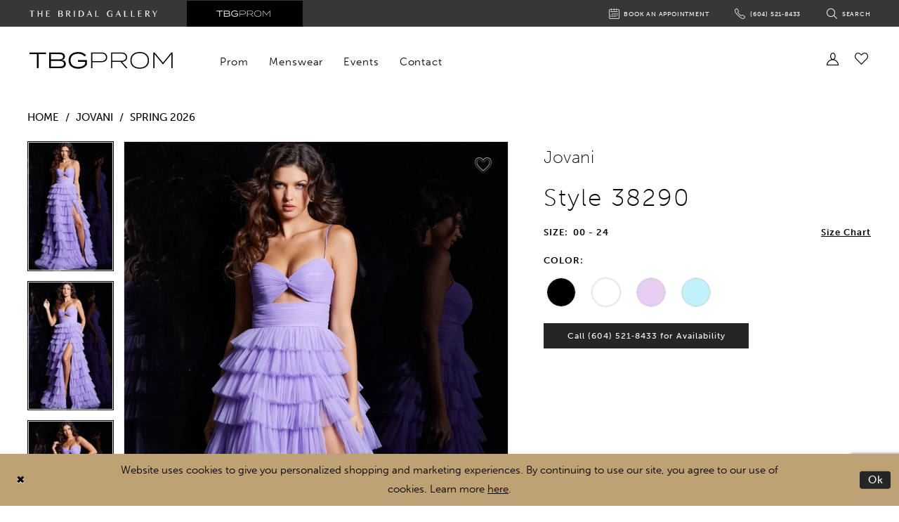

--- FILE ---
content_type: text/html; charset=utf-8
request_url: https://www.tbgprom.com/jovani/spring-2026/38290
body_size: 19325
content:
<!DOCTYPE html>
<html class="" lang="en-US">
<head>
    
<base href="/">
<meta charset="UTF-8">
<meta name="viewport" content="width=device-width, initial-scale=1, maximum-scale=2, user-scalable=1" />
<meta name="format-detection" content="telephone=yes">

    <link rel="apple-touch-icon" sizes="180x180" href="Themes/TBGProm/Content/img/favicon/apple-touch-icon.png">
<link rel="icon" type="image/png" sizes="32x32" href="Themes/TBGProm/Content/img/favicon/favicon-32x32.png">
<link rel="icon" type="image/png" sizes="16x16" href="Themes/TBGProm/Content/img/favicon/favicon-16x16.png">
<link rel="manifest" href="Themes/TBGProm/Content/img/favicon/site.webmanifest">
<link rel="mask-icon" href="Themes/TBGProm/Content/img/favicon/safari-pinned-tab.svg" color="#5bbad5">
<link rel="shortcut icon" href="Themes/TBGProm/Content/img/favicon/favicon.ico">
<meta name="msapplication-TileColor" content="#2b5797">
<meta name="msapplication-config" content="Themes/TBGProm/Content/img/favicon/browserconfig.xml">
<meta name="theme-color" content="#ffffff">
    <link rel="preconnect" href="https://use.typekit.net" crossorigin="anonymous">
<link rel="preconnect" href="https://p.typekit.net" crossorigin="anonymous">
<link rel="preload" href="https://use.typekit.net/qvj5jpz.css" as="style">
<link rel="stylesheet" href="https://use.typekit.net/qvj5jpz.css"/>

    
<title>Jovani - 38290 | TBG Prom</title>

    <meta property="og:title" content="Jovani - 38290 | TBG Prom" />
    <meta property="og:type" content="website" />
    <meta property="og:url" content="https://www.tbgprom.com/jovani/spring-2026/38290"/>
        <meta name="description" content="Modern Dresses, Graduation Attire. Prom Dresses. Party Dresses, Simple Dresses, Evening Gowns. Style 38290" />
        <meta property="og:description" content="Modern Dresses, Graduation Attire. Prom Dresses. Party Dresses, Simple Dresses, Evening Gowns. Style 38290" />
        <meta property="og:image" content="https://dy9ihb9itgy3g.cloudfront.net/products/$uploads/products/10410/38290/38290__d_f.670.webp" />
        <meta name="twitter:image" content="https://dy9ihb9itgy3g.cloudfront.net/products/$uploads/products/10410/38290/38290__d_f.670.webp">
        <meta name="keywords" content="prom, dresses, designer dresses, prom dresses,  gowns, vancouver, surrey, langley, coquitlam" />
        <link rel="canonical" href="https://www.tbgprom.com/jovani/spring-2026/38290" />


    <link rel="stylesheet" type="text/css" href="https://www.tbgprom.com/content/theme.min.css?v=20251017111611"/>
    

    



    





<meta name="google-site-verification" content="5YvmntOKgXC6Z1p8dZM-mu22dnD38uTPGANilYBsx2E" />
<script>
!function (w, d, t) {
  w.TiktokAnalyticsObject=t;var ttq=w[t]=w[t]||[];ttq.methods=["page","track","identify","instances","debug","on","off","once","ready","alias","group","enableCookie","disableCookie"],ttq.setAndDefer=function(t,e){t[e]=function(){t.push([e].concat(Array.prototype.slice.call(arguments,0)))}};for(var i=0;i<ttq.methods.length;i++)ttq.setAndDefer(ttq,ttq.methods[i]);ttq.instance=function(t){for(var e=ttq._i[t]||[],n=0;n<ttq.methods.length;n++)ttq.setAndDefer(e,ttq.methods[n]);return e},ttq.load=function(e,n){var i="https://analytics.tiktok.com/i18n/pixel/events.js";ttq._i=ttq._i||{},ttq._i[e]=[],ttq._i[e]._u=i,ttq._t=ttq._t||{},ttq._t[e]=+new Date,ttq._o=ttq._o||{},ttq._o[e]=n||{};var o=document.createElement("script");o.type="text/javascript",o.async=!0,o.src=i+"?sdkid="+e+"&lib="+t;var a=document.getElementsByTagName("script")[0];a.parentNode.insertBefore(o,a)};

  ttq.load('C6RSV6K4L0UCTH0850PG');
  ttq.page();
}(window, document, 'ttq');
</script>

	<script>
		!function (w, d, t) {
		  w.TiktokAnalyticsObject=t;var ttq=w[t]=w[t]||[];ttq.methods=["page","track","identify","instances","debug","on","off","once","ready","alias","group","enableCookie","disableCookie"],ttq.setAndDefer=function(t,e){t[e]=function(){t.push([e].concat(Array.prototype.slice.call(arguments,0)))}};for(var i=0;i<ttq.methods.length;i++)ttq.setAndDefer(ttq,ttq.methods[i]);ttq.instance=function(t){for(var e=ttq._i[t]||[],n=0;n<ttq.methods.length;n++
)ttq.setAndDefer(e,ttq.methods[n]);return e},ttq.load=function(e,n){var i="https://analytics.tiktok.com/i18n/pixel/events.js";ttq._i=ttq._i||{},ttq._i[e]=[],ttq._i[e]._u=i,ttq._t=ttq._t||{},ttq._t[e]=+new Date,ttq._o=ttq._o||{},ttq._o[e]=n||{};n=document.createElement("script");n.type="text/javascript",n.async=!0,n.src=i+"?sdkid="+e+"&lib="+t;e=document.getElementsByTagName("script")[0];e.parentNode.insertBefore(n,e)};
		
		  ttq.load('C6RSV6K4L0UCTH0850PG');
		  ttq.page();
		}(window, document, 'ttq');
	</script>
	
 
	<script>
		!function (w, d, t) {
		  w.TiktokAnalyticsObject=t;var ttq=w[t]=w[t]||[];ttq.methods=["page","track","identify","instances","debug","on","off","once","ready","alias","group","enableCookie","disableCookie"],ttq.setAndDefer=function(t,e){t[e]=function(){t.push([e].concat(Array.prototype.slice.call(arguments,0)))}};for(var i=0;i<ttq.methods.length;i++)ttq.setAndDefer(ttq,ttq.methods[i]);ttq.instance=function(t){for(var e=ttq._i[t]||[],n=0;n<ttq.methods.length;n++)ttq.setAndDefer(e,ttq.methods[n]);return e},ttq.load=function(e,n){var i="https://analytics.tiktok.com/i18n/pixel/events.js";ttq._i=ttq._i||{},ttq._i[e]=[],ttq._i[e]._u=i,ttq._t=ttq._t||{},ttq._t[e]=+new Date,ttq._o=ttq._o||{},ttq._o[e]=n||{};var o=document.createElement("script");o.type="text/javascript",o.async=!0,o.src=i+"?sdkid="+e+"&lib="+t;var a=document.getElementsByTagName("script")[0];a.parentNode.insertBefore(o,a)};
		
		  ttq.load('C63DPM1RBA57FARJGJG0');
		  ttq.page();
		}(window, document, 'ttq');
	</script>
</head>
<body class="page-pdp page-common page-white  special-currency-mode">
    <!--[if lt IE 11]>
      <p class="browsehappy">You are using an <strong>outdated</strong> browser. Please <a href="http://browsehappy.com/">upgrade your browser</a> to improve your experience.</p>
    <![endif]-->
    <!-- Loader -->
    <div id="spinner" class="loader">
        <div class="round">
            <div class="section"></div>
        </div>
    </div>
    <div class="app-container app-container-fix">
        







<div class="primary-block iblock-fix" data-property="fixed-header">
    <div class="preheader preheader-main" id="preheader">
        <div class="container">
            <div class="row">
                <div class="preheader-blocks">
                        <div class="preheader-block preheader-left preheader-toggles">
                            <ul>
  <li>
    <a href="http://thebridalgallery.com">
      <img src="Themes/TBGProm/Content/img/thebridalgallery-logo.svg" alt="TBG Bridal">
    </a>
  </li>
  <li class="preheader-toggle active">
    <a href="#">
      <img src="Themes/TBGProm/Content/img/logo-invert.svg" alt="TBG Prom">
    </a>
  </li>
</ul>
                        </div>
                    <div class="preheader-block preheader-right preheader-style">
                        <ul>
                            <li class="preheader-appointment">
                                <a href="appointments">
  <span class="sr-only">Book an appointment
  </span>
  <i class="icomoon icomoon-calendar" aria-hidden="true">
  </i>
  <span>Book an appointment
  </span>
</a>
                            </li>
                                <li class="hidden-desktop-sticky">
                                    <a href="tel:6045218433" rel="nofollow">
  <span class="sr-only">Phone Us
  </span>
  <i class="icomoon icomoon-phone" aria-hidden="true">
  </i>
  <span class="hidden-xs hidden-sm">(604)&nbsp;521&#8209;8433
  </span>
</a> 

                                </li>
                            <li>
                                <a class="show-search" href="search"
                                   aria-haspopup="true"
                                   aria-expanded="false">
                                    <span class="sr-only">Toggle search</span>
                                    <i class="icomoon icomoon-search" aria-hidden="true"></i>
                                    <span class="hidden-xs hidden-sm hidden-desktop-sticky">Search</span>
                                </a>
                            </li>
                        </ul>
                    </div>
                    <div class="search-holder">
                        <div name="search-form" role="search" aria-label="Search form"
     class="search-form iblock-fix collapsed">
    <div class="search-group ui-widget">

        <div class="search-btn search-btn-left search-addon1">
            <button type="submit" data-trigger="search" aria-label="Submit Search">
                <i class="icon-syvo icon-search" aria-hidden="true"></i>
            </button>
        </div>
        <div class="search-btn search-btn-right">
            <button type="button" class="close-search-form" aria-label="Close Search">
                <i class="icon-syvo icon-close-x" aria-hidden="true"></i>
            </button>
        </div>
        <input type="search"
               name="query"
               class="ui-autocomplete-input"
               placeholder="Search"
               aria-label="Search"
               data-property="search"/>
    </div>
</div>
                    </div>
                </div>
            </div>
        </div>
    </div>
    <header class="header iblock-fix" id="header">
        <div class="container">
            <div class="row">
                <div class="header-blocks clearfix">
                    <div class="header-block header-style">
                        <ul>
                            <li class="hidden-gt-sm">
                                <a href="javascript:void(0);" 
                                   rel="nofollow"
                                   class="navbar-toggle collapsed"
                                   data-toggle="collapse"
                                   data-target="#main-navbar"
                                   aria-expanded="false" aria-controls="main-navbar">
                                    <span class="sr-only">Toggle navigation</span>
                                    <i class="icomoon icomoon-hamburger" aria-hidden="true"></i>
                                </a>
                            </li>
                        </ul>
                    </div>
                    <a href="/"
                       class="brand-logo"
                       aria-label="TBG Prom">
                        <img src="logos/main-logo?v=7e97b3a5-d7e1-cc0e-cc12-1c00a1417a0f"
                             alt="TBG Prom" />
                    </a>
                    <div class="header-block header-style hidden-xs hidden-sm">
                        <ul>
                            <li class="dropdown">
                                <a href="/account/information"
                                   class="dropdown-toggle"
                                   data-toggle="dropdown"
                                   aria-haspopup="true" aria-expanded="false">
                                    <span class="sr-only">Toggle Account</span>
                                    <i class="icomoon icomoon-user" aria-hidden="true"></i>
                                </a>
                                <div class="dropdown-menu clickable cart-popup">
                                    <span role="button"
                                          class="fl-right close-dropdown"
                                          data-trigger="cart"
                                          tabindex="0"
                                          aria-haspopup="true"
                                          aria-expanded="true"
                                          aria-label="Close Account Menu"></span>
                                    <div class="account-dropdown">
                                        <ul>
                                                <li>
                                                    <a href="/login">Sign In</a>
                                                </li>
                                                <li>
                                                    <a href="/register">Sign Up</a>
                                                </li>
                                                <li>
                                                    <a href="/wishlist">Wishlist</a>
                                                </li>
                                        </ul>
                                    </div>
                                </div>
                            </li>
                            <li>
                                <a href="/wishlist" aria-haspopup="true" aria-expanded="false">
                                    <span class="sr-only">Check Wishlist</span>
                                    <i class="icomoon icomoon-heart" aria-hidden="true"></i>
                                </a>
                            </li>
                        </ul>
                    </div>
                    <div id="main-navbar" class="main-navbar navbar-collapse collapse">
<div class="common-navbar">
  <span class="close-navbar" data-toggle="collapse" data-target="#main-navbar" aria-haspopup="false"
    aria-expanded="false" aria-hidden="true">
  </span>
  <ul role="menubar" role="navigation" aria-label="Main Navigation Menu">
    <li role="none">
      <input type="checkbox" tabindex="-1" data-trigger="menu-opener" aria-label="Open Prom Menu">
      <a href="collections/prom" role="menuitem" tabindex="0" aria-expanded="false">
        <span>
          Prom
        </span>
        <i class="sign" aria-hidden="true">
        </i>
      </a>
      <ul class="common-sub-menu" role="menu" aria-label="Prom Menu">
        <li data-menu-item="empty">
          <input type="checkbox" tabindex="-1" aria-label="Open Prom Submenu">
          <ul role="menu" aria-label="Prom Submenu">
            <li role="none">
              <a href="jovani" role="menuitem" tabindex="0" aria-expanded="false">
                <span>
                  Jovani
                </span>
                <i class="sign" aria-hidden="true">
                </i>
              </a>
            </li>
            <li role="none">
              <a href="sherri-hill" role="menuitem" tabindex="-1" aria-expanded="false">
                <span>
                  Sherri Hill
                </span>
                <i class="sign" aria-hidden="true">
                </i>
              </a>
            </li>
            <li role="none">
              <a href="faviana" role="menuitem" tabindex="-1" aria-expanded="false">
                <span>
                  Faviana
                </span>
                <i class="sign" aria-hidden="true">
                </i>
              </a>
            </li>
            <li role="none">
              <a href="la-femme" role="menuitem" tabindex="-1" aria-expanded="false">
                <span>
                  La Femme
                </span>
                <i class="sign" aria-hidden="true">
                </i>
              </a>
            </li>
           <!-- <li role="none">
              <a href="angela-alison" role="menuitem" tabindex="-1" aria-expanded="false">
                <span>
                  Angela & Alison
                </span>
                <i class="sign" aria-hidden="true">
                </i>
              </a>
            </li> -->
            <li role="none">
              <a href="amarra" role="menuitem" tabindex="-1" aria-expanded="false">
                <span>
                  Amarra
                </span>
                <i class="sign" aria-hidden="true">
                </i>
              </a>
            </li>
            <li role="none">
              <a href="morilee/prom" role="menuitem" tabindex="-1" aria-expanded="false">
                <span>
                  Morilee
                </span>
                <i class="sign" aria-hidden="true">
                </i>
              </a>
            </li>
             <li role="none">
              <a href="portia-and-scarlett/prom" role="menuitem" tabindex="-1" aria-expanded="false">
                <span>
                  Portia and Scarlett
                </span>
                <i class="sign" aria-hidden="true">
                </i>
              </a>
            </li>
            <li role="none">
              <a href="primavera-couture/prom" role="menuitem" tabindex="-1" aria-expanded="false">
                <span>
                  Primavera Couture
                </span>
                <i class="sign" aria-hidden="true">
                </i>
              </a>
            </li>
             <li role="none">
              <a href="aerie-couture/prom" role="menuitem" tabindex="-1" aria-expanded="false">
                <span>
                 Aerie Couture
                </span>
                <i class="sign" aria-hidden="true">
                </i>
              </a>
            </li>
            <li role="none">
              <a href="our-designers" role="menuitem" tabindex="-1" aria-expanded="false">
                <span>
                  View All Designers
                </span>
                <i class="sign" aria-hidden="true">
                </i>
              </a>
            </li>
          </ul>
        </li>
      </ul>
    </li>
    <li role="none">
      <a href="tuxedo" role="menuitem" tabindex="-1" aria-expanded="false">
        <span>
          Menswear
        </span>
        <i class="sign" aria-hidden="true">
        </i>
      </a>
    </li>
    <!--<li role="none">
      <a href="accessories" role="menuitem" tabindex="-1" aria-expanded="false">
        <span>
          Accessories
        </span>
        <i class="sign" aria-hidden="true">
        </i>
      </a>
    </li>-->
    <li role="none">
      <a href="events" role="menuitem" tabindex="-1" aria-expanded="false">
        <span>
          Events
        </span>
        <i class="sign" aria-hidden="true">
        </i>
      </a>
    </li>
    <li role="none">
      <a href="contact-us" role="menuitem" tabindex="-1" aria-expanded="false">
        <span>
          Contact
        </span>
        <i class="sign" aria-hidden="true">
        </i>
      </a>
    </li>
    <!--<li role="none">
      <a href="categories/sale" role="menuitem" tabindex="-1" aria-expanded="false">
        <span>
          Sale
        </span>
        <i class="sign" aria-hidden="true">
        </i>
      </a>
    </li>-->
  </ul>
</div>                        <div class="common-navbar bottom-navigation hidden-gt-sm">
    <ul>
            <li>
                <a href="/wishlist">
                    <i class="icomoon icomoon-heart" aria-hidden="true"></i>
                    <span>Wishlist</span>
                </a>
            </li>
            <li>
                <a href="/register">
                    <i class="icomoon icomoon-user" aria-hidden="true"><span>+</span></i>
                    <span>Sign Up</span>
                </a>
            </li>
            <li>
                <a href="/login">
                    <i class="icomoon icomoon-user" aria-hidden="true"></i>
                    <span>Sign In</span>
                </a>
            </li>
    </ul>
</div>
                    </div>
                </div>
            </div>
        </div>
    </header>
</div>
        <div class="main-content" id="main" role="main">
            



<div class="details-cmp common-cmp bootstrap-iso iblock-fix">

    

<section class="section-breadcrumbs">
    <div class="container">
        <div class="row">
            <div class="common-breadcrumbs">
                <ul>
                        <li>
                                <a class=""
                                   href="/">Home</a>

                        </li>
                        <li>
                                <a class=""
                                   href="/jovani">Jovani</a>

                        </li>
                        <li>
                                <a class=""
                                   href="/jovani/spring-2026">Spring 2026</a>

                        </li>
                </ul>
            </div>
        </div>

    </div>
</section>

    <section class="section-product" data-product-id="10408">
        <div class="container">
            <div class="row">
                <div class="product-bio">
                    <div class="product-detailed clearfix iblock-fix">
                        <div class="product-info product-visual">

                            




<div class="product-media">
    

    <div class="product-views clearfix" data-property="parent">
        <span role="heading" aria-level="2" class="sr-only">Products Views Carousel</span>
        <a href="#products-views-skip" title="Skip to end" class="sr-only sr-only-focusable" 
           data-trigger="scroll-to" data-target="#products-views-skip">Skip to end</a>
        

<div class="product-view previews">
        <div class="list" data-list="previews" aria-label="Jovani Style 38290 thumbnail list">

                    <div class="list-item">
                        <div class="preview has-background"
                             style="background-image: url('https://dy9ihb9itgy3g.cloudfront.net/products/$uploads/products/10410/38290/38290__d_f.340.webp')"
                             data-trigger="color-filter-all"
                             data-value-id="">
                            <img src="https://dy9ihb9itgy3g.cloudfront.net/products/$uploads/products/10410/38290/38290__d_f.340.webp" alt="Jovani Style 38290 #0 default frontface vertical thumbnail"/>
                        </div>
                    </div>
                    <div class="list-item">
                        <div class="preview has-background"
                             style="background-image: url('https://dy9ihb9itgy3g.cloudfront.net/products/$uploads/products/10410/38290/38290__f.340.webp')"
                             data-trigger="color-filter-all"
                             data-value-id="">
                            <img src="https://dy9ihb9itgy3g.cloudfront.net/products/$uploads/products/10410/38290/38290__f.340.webp" alt="Jovani Style 38290 #1 frontface vertical thumbnail"/>
                        </div>
                    </div>
                    <div class="list-item">
                        <div class="preview has-background"
                             style="background-image: url('https://dy9ihb9itgy3g.cloudfront.net/products/$uploads/products/10410/38290/38290__f_1.340.webp')"
                             data-trigger="color-filter-all"
                             data-value-id="">
                            <img src="https://dy9ihb9itgy3g.cloudfront.net/products/$uploads/products/10410/38290/38290__f_1.340.webp" alt="Jovani Style 38290 #2 frontface vertical thumbnail"/>
                        </div>
                    </div>
                    <div class="list-item">
                        <div class="preview has-background"
                             style="background-image: url('https://dy9ihb9itgy3g.cloudfront.net/products/13166/38290/38290__front.340.webp')"
                             data-trigger="color-filter-all"
                             data-value-id="">
                            <img src="https://dy9ihb9itgy3g.cloudfront.net/products/13166/38290/38290__front.340.webp" alt="Jovani Style 38290 #3 frontface vertical thumbnail"/>
                        </div>
                    </div>
                    <div class="list-item">
                        <div class="preview has-background"
                             style="background-image: url('https://dy9ihb9itgy3g.cloudfront.net/products/13166/38290/38290__4.340.webp')"
                             data-trigger="color-filter-all"
                             data-value-id="">
                            <img src="https://dy9ihb9itgy3g.cloudfront.net/products/13166/38290/38290__4.340.webp" alt="Jovani Style 38290 #4 backface vertical thumbnail"/>
                        </div>
                    </div>
                    <div class="list-item">
                        <div class="preview has-background"
                             style="background-image: url('https://dy9ihb9itgy3g.cloudfront.net/products/$uploads/products/10410/38290/38290__b.340.webp')"
                             data-trigger="color-filter-all"
                             data-value-id="">
                            <img src="https://dy9ihb9itgy3g.cloudfront.net/products/$uploads/products/10410/38290/38290__b.340.webp" alt="Jovani Style 38290 #5 default backface vertical thumbnail"/>
                        </div>
                    </div>
        </div>
</div>
        

<div class="product-view overviews common-videolist">

        <div class="list" data-list="overviews" data-slick>
                    <div class="list-item slick-current">
                        <div class="overview"
                             data-lazy-background
                             data-value-id=""
                             data-related-image="true">
                            <a href="https://dy9ihb9itgy3g.cloudfront.net/products/$uploads/products/10410/38290/38290__d_f.2000.webp"
                               class="MagicZoom overview-media" data-options="lazyZoom: true; textClickZoomHint: Click to zoom"
                               aria-label="Full size Jovani Style 38290 #0 default frontface vertical picture">
                                <img data-lazy="https://dy9ihb9itgy3g.cloudfront.net/products/$uploads/products/10410/38290/38290__d_f.740.webp" 
                                     alt="Jovani Style 38290 #0 default frontface vertical picture"/>
                            </a>
                        </div>
                    </div>
                    <div class="list-item ">
                        <div class="overview"
                             data-lazy-background
                             data-value-id=""
                             data-related-image="true">
                            <a href="https://dy9ihb9itgy3g.cloudfront.net/products/$uploads/products/10410/38290/38290__f.2000.webp"
                               class="MagicZoom overview-media" data-options="lazyZoom: true; textClickZoomHint: Click to zoom"
                               aria-label="Full size Jovani Style 38290 #1 frontface vertical picture">
                                <img data-lazy="https://dy9ihb9itgy3g.cloudfront.net/products/$uploads/products/10410/38290/38290__f.740.webp" 
                                     alt="Jovani Style 38290 #1 frontface vertical picture"/>
                            </a>
                        </div>
                    </div>
                    <div class="list-item ">
                        <div class="overview"
                             data-lazy-background
                             data-value-id=""
                             data-related-image="true">
                            <a href="https://dy9ihb9itgy3g.cloudfront.net/products/$uploads/products/10410/38290/38290__f_1.2000.webp"
                               class="MagicZoom overview-media" data-options="lazyZoom: true; textClickZoomHint: Click to zoom"
                               aria-label="Full size Jovani Style 38290 #2 frontface vertical picture">
                                <img data-lazy="https://dy9ihb9itgy3g.cloudfront.net/products/$uploads/products/10410/38290/38290__f_1.740.webp" 
                                     alt="Jovani Style 38290 #2 frontface vertical picture"/>
                            </a>
                        </div>
                    </div>
                    <div class="list-item ">
                        <div class="overview"
                             data-lazy-background
                             data-value-id=""
                             data-related-image="true">
                            <a href="https://dy9ihb9itgy3g.cloudfront.net/products/13166/38290/38290__front.2000.webp"
                               class="MagicZoom overview-media" data-options="lazyZoom: true; textClickZoomHint: Click to zoom"
                               aria-label="Full size Jovani Style 38290 #3 frontface vertical picture">
                                <img data-lazy="https://dy9ihb9itgy3g.cloudfront.net/products/13166/38290/38290__front.740.webp" 
                                     alt="Jovani Style 38290 #3 frontface vertical picture"/>
                            </a>
                        </div>
                    </div>
                    <div class="list-item ">
                        <div class="overview"
                             data-lazy-background
                             data-value-id=""
                             data-related-image="true">
                            <a href="https://dy9ihb9itgy3g.cloudfront.net/products/13166/38290/38290__4.2000.webp"
                               class="MagicZoom overview-media" data-options="lazyZoom: true; textClickZoomHint: Click to zoom"
                               aria-label="Full size Jovani Style 38290 #4 backface vertical picture">
                                <img data-lazy="https://dy9ihb9itgy3g.cloudfront.net/products/13166/38290/38290__4.740.webp" 
                                     alt="Jovani Style 38290 #4 backface vertical picture"/>
                            </a>
                        </div>
                    </div>
                    <div class="list-item ">
                        <div class="overview"
                             data-lazy-background
                             data-value-id=""
                             data-related-image="true">
                            <a href="https://dy9ihb9itgy3g.cloudfront.net/products/$uploads/products/10410/38290/38290__b.2000.webp"
                               class="MagicZoom overview-media" data-options="lazyZoom: true; textClickZoomHint: Click to zoom"
                               aria-label="Full size Jovani Style 38290 #5 default backface vertical picture">
                                <img data-lazy="https://dy9ihb9itgy3g.cloudfront.net/products/$uploads/products/10410/38290/38290__b.740.webp" 
                                     alt="Jovani Style 38290 #5 default backface vertical picture"/>
                            </a>
                        </div>
                    </div>
        </div>
    
    <div class="controls">
        <div class="list">
            <div class="list-item">

<div
   class="control btn color-favorite "
   data-trigger="add-wishlist" data-product-id="10408">
    <i data-layout-font class="icon-syvo icon-heart-o" aria-hidden="true"></i>
    <i data-layout-font class="icon-syvo icon-heart" aria-hidden="true"></i>
</div>            </div>
        </div>
    </div>

    

</div>
        <div id="products-views-skip" class="sr-only" tabindex="-1">Products Views Carousel End</div>
    </div>

</div>

<div class="visual-dots dots-placeholder"></div>

<div class="social-networks social-share social-share-single">
    <ul>
        <li>
            <span class="share-title">
                Share:
            </span>
        </li>
            <li style="display: none;">
                <a data-property="facebook-share"
                   href="https://www.facebook.com/"
                   target="_blank" title="Share on Facebook"
                   aria-label="Share on Facebook">
                    <i class="fa fa-facebook" aria-hidden="true"></i>
                </a>
            </li>
            <li style="display: none;">
                <a data-property="x-share"
                   href="https://x.com/"
                   target="_blank"
                   title="Tweet"
                   aria-label="Tweet">
                    <i class="icon-syvo icon-x-twitter" aria-hidden="true"></i>
                </a>
            </li>
            <li style="display: none;">
                <a data-property="pinterest-share"
                   href="https://www.pinterest.com/"
                   target="_blank"
                   title="Pin it"
                   data-placement="Social group"
                   aria-label="Pin it">
                    <i class="fa fa-pinterest" aria-hidden="true"></i>
                </a>
            </li>
            <li style="display: none;">
                <a data-property="whatsapp-share"
                   href="https://web.whatsapp.com"
                   target="_blank"
                   title="WhatsApp"
                   aria-label="WhatsApp Share">
                    <i class="fa fa-whatsapp" aria-hidden="true"></i>
                </a>
            </li>
            <li style="display: none;">
                <a data-property="email-share"
                   href="mailto:"
                   target="_blank"
                   title="Email Share"
                   aria-label="Email Share">
                    <i class="fa fa-envelope" aria-hidden="true"></i>
                </a>
            </li>
        
    </ul>
</div>




                        </div>
                        <div class="product-info product-sheet" data-property="product-details">

                            


<div class="product-heading">
    <div class="option name">
        
    <h1 role="heading" aria-level="1">
        Jovani
    </h1>

    <h3 role="heading" aria-level="2">
        Style 38290
    </h3>


    </div>
    

</div>




    <div class="product-dynamic">
            <div class="option option-size">
                
    <div class="option-header">
            <h5 class="option-title">Size:</h5>
            <h5 class="option-display">
00 - 24            </h5>

<div class="size-addon product-options-addon">
    <a href="javascript:void(0);"
       class="btn btn-chart option-display"
       data-trigger="open-sizechart"
       role="button"
       aria-label="Size Chart"
       aria-haspopup="true"
       aria-expanded="false">
        Size Chart
    </a>
</div>    </div>

            </div>
            <div class="option option-color">
                

    <div class="option-header">
        <h5 class="option-title">Color:</h5>
        <span class="option-display" id="selected-color"
            data-property="selected-color" aria-live="polite" aria-label="Chosen color"></span>
    </div>
    <div class="option-content">
        <div class="product-colors product-options " 
             aria-live="polite" aria-label="Product color controls state depends on size chosen">
            <div class="list">
                    <div class="list-item">
                        
<div class="product-color product-option"
     data-property="color"
     data-value-id="1"
     data-value="Black"
     data-hex="#000000"
     title="Black">
    <input name="color" type="radio" value="Black" aria-label="Color: Black"/>


    <span class="color"  data-property="product-color">
        <div class="canvas">
            <div data-layout-font class="square" title="Black">
                <svg version="1.1" viewBox="0 0 1000 1000"
                     height="1000"
                     width="1000"
                     xml:space="preserve"
                     xmlns="http://www.w3.org/2000/svg"
                     xmlns:xlink="http://www.w3.org/1999/xlink">

                        <g style="transform-origin: 50% 50%; ">
                            <polygon points="-207.10678118654744,-207.10678118654744 -207.10678118654744,1207.1067811865473 1207.1067811865473,1207.1067811865473 1207.1067811865473,-207.10678118654744" style="fill: #000000;"></polygon>
                        </g>
                </svg>
            </div>
        </div>

    </span>
    <span class="line"></span>
    <span class="no-product" data-nosnippet>
        Out of Stock
    </span>
</div>
                    </div>
                    <div class="list-item">
                        
<div class="product-color product-option"
     data-property="color"
     data-value-id="11"
     data-value="White"
     data-hex="#ffffff"
     title="White">
    <input name="color" type="radio" value="White" aria-label="Color: White"/>


    <span class="color"  data-property="product-color">
        <div class="canvas">
            <div data-layout-font class="square" title="White">
                <svg version="1.1" viewBox="0 0 1000 1000"
                     height="1000"
                     width="1000"
                     xml:space="preserve"
                     xmlns="http://www.w3.org/2000/svg"
                     xmlns:xlink="http://www.w3.org/1999/xlink">

                        <g style="transform-origin: 50% 50%; ">
                            <polygon points="-207.10678118654744,-207.10678118654744 -207.10678118654744,1207.1067811865473 1207.1067811865473,1207.1067811865473 1207.1067811865473,-207.10678118654744" style="fill: #ffffff;"></polygon>
                        </g>
                </svg>
            </div>
        </div>

    </span>
    <span class="line"></span>
    <span class="no-product" data-nosnippet>
        Out of Stock
    </span>
</div>
                    </div>
                    <div class="list-item">
                        
<div class="product-color product-option"
     data-property="color"
     data-value-id="30"
     data-value="Lilac"
     data-hex="#E7CEF2"
     title="Lilac">
    <input name="color" type="radio" value="Lilac" aria-label="Color: Lilac"/>


    <span class="color"  data-property="product-color">
        <div class="canvas">
            <div data-layout-font class="square" title="Lilac">
                <svg version="1.1" viewBox="0 0 1000 1000"
                     height="1000"
                     width="1000"
                     xml:space="preserve"
                     xmlns="http://www.w3.org/2000/svg"
                     xmlns:xlink="http://www.w3.org/1999/xlink">

                        <g style="transform-origin: 50% 50%; ">
                            <polygon points="-207.10678118654744,-207.10678118654744 -207.10678118654744,1207.1067811865473 1207.1067811865473,1207.1067811865473 1207.1067811865473,-207.10678118654744" style="fill: #E7CEF2;"></polygon>
                        </g>
                </svg>
            </div>
        </div>

    </span>
    <span class="line"></span>
    <span class="no-product" data-nosnippet>
        Out of Stock
    </span>
</div>
                    </div>
                    <div class="list-item">
                        
<div class="product-color product-option"
     data-property="color"
     data-value-id="58"
     data-value="Light Blue"
     data-hex="#C2F1F9"
     title="Light Blue">
    <input name="color" type="radio" value="Light Blue" aria-label="Color: Light Blue"/>


    <span class="color"  data-property="product-color">
        <div class="canvas">
            <div data-layout-font class="square" title="Light Blue">
                <svg version="1.1" viewBox="0 0 1000 1000"
                     height="1000"
                     width="1000"
                     xml:space="preserve"
                     xmlns="http://www.w3.org/2000/svg"
                     xmlns:xlink="http://www.w3.org/1999/xlink">

                        <g style="transform-origin: 50% 50%; ">
                            <polygon points="-207.10678118654744,-207.10678118654744 -207.10678118654744,1207.1067811865473 1207.1067811865473,1207.1067811865473 1207.1067811865473,-207.10678118654744" style="fill: #C2F1F9;"></polygon>
                        </g>
                </svg>
            </div>
        </div>

    </span>
    <span class="line"></span>
    <span class="no-product" data-nosnippet>
        Out of Stock
    </span>
</div>
                    </div>
            </div>
        </div>
    </div>





            </div>
    </div>



<div class="product-actions" aria-live="polite" aria-label="Product buttons. Cart and Wishlist buttons state depends on color/size combination chosen">
    <div class="option buttons-block">


    <a href="tel:6045218433" data-property="cart-call" data-value="true"
       class="btn btn-success text-uppercase hide">
        Call (604)&nbsp;521&#8209;8433 for Availability
    </a>
    

    </div>
</div>






    <div class="product-attributes">
        <div class="option description">
            



        </div>
    </div>




                        </div>
                    </div>

                    


                </div>
            </div>
        </div>
    </section>


    


    <section class="section-header">
        <div class="container">
            <div class="row">
                <div class="header">
                    <h2>Related Products</h2>
                </div>
            </div>
        </div>
    </section>
    <section class="section-recommended section-related" aria-label="Related Products">
        <span role="heading" aria-level="2" class="sr-only">Related Products Carousel</span>
        <a href="#related-products-skip" title="Skip to end" class="sr-only sr-only-focusable"
           data-trigger="scroll-to" data-target="#related-products-skip">Skip to end</a>
        <div class="container">
            <div class="row">
                <div class="recommended-products related-products" data-property="related-products">
                        
    <div class="product-list  prices-hidden" aria-label="Product List" data-property="product-list">
        <div class="list" data-list="products">

                    <div class="list-item" data-layout-width>
                        
<div class="product " data-property="parent" data-product-id="14715">

    <div class="product-content product-content-visual clearfix">
       


    <a href="/jovani/spring-2026/d5315" class="product-images" data-link="product-images" 
       role="presentation" 
       tabindex="-1" 
       aria-label="Visit Jovani Style D5315 Page">
        <div class="list" data-list="product-images" role="list">
            <div class="list-item" role="listitem">
                


<div class="product-image product-image-default has-background" data-img="default" style="background-image: url(&#x27;https://dy9ihb9itgy3g.cloudfront.net/products/13166/d5315/d5315__1.740.webp&#x27;)" data-related-image="true"><img alt="Jovani Style D5315 Default Thumbnail Image" src="https://dy9ihb9itgy3g.cloudfront.net/products/13166/d5315/d5315__1.740.webp" /></div>


            </div>
        </div>
    </a>

        
        

    </div>
    
    <div class="product-content product-content-brief clearfix">

            <div class="product-controls product-controls-brief">
                <div class="product-controls-actions">
                    


<div class="product-actions">
    <ul>
            <li>
                


<a href="/wishlist" 
   class="product-action product-action-favorites-add " 
   aria-label="Add to Wishlist"
   data-trigger="add-wishlist" 
   data-product-id="14715"
   role="button">
    <i data-layout-font="" class="icon-syvo icon-heart-o" aria-hidden="true"></i>
    <i data-layout-font="" class="icon-syvo icon-heart" aria-hidden="true"></i>
</a>
            </li>
    </ul>
</div>
                </div>
            </div>
        
        <div class="product-brief">

            <a href="/jovani/spring-2026/d5315" data-link="product-title" class="product-brief-content product-brief-content-title">
                <div class="product-title">
    <div class="title title-small" title="Jovani Style D5315">
        <h4 role="presentation" aria-level="4">
            <span data-layout-font>Jovani</span>
        </h4>
        <h5 role="presentation" aria-level="5">
            <span data-layout-font>Style D5315</span>
        </h5>
</div>
</div>
            </a>

            


        </div>
    </div>
</div>
                    </div>
                    <div class="list-item" data-layout-width>
                        
<div class="product " data-property="parent" data-product-id="14712">

    <div class="product-content product-content-visual clearfix">
       


    <a href="/jovani/spring-2026/50284" class="product-images" data-link="product-images" 
       role="presentation" 
       tabindex="-1" 
       aria-label="Visit Jovani Style 50284 Page">
        <div class="list" data-list="product-images" role="list">
            <div class="list-item" role="listitem">
                


<div class="product-image product-image-default has-background" data-img="default" style="background-image: url(&#x27;https://dy9ihb9itgy3g.cloudfront.net/products/13166/50284/50284__front.740.webp&#x27;)" data-related-image="true"><img alt="Jovani Style 50284 Default Thumbnail Image" src="https://dy9ihb9itgy3g.cloudfront.net/products/13166/50284/50284__front.740.webp" /></div>


            </div>
        </div>
    </a>

        
        

    </div>
    
    <div class="product-content product-content-brief clearfix">

            <div class="product-controls product-controls-brief">
                <div class="product-controls-actions">
                    


<div class="product-actions">
    <ul>
            <li>
                


<a href="/wishlist" 
   class="product-action product-action-favorites-add " 
   aria-label="Add to Wishlist"
   data-trigger="add-wishlist" 
   data-product-id="14712"
   role="button">
    <i data-layout-font="" class="icon-syvo icon-heart-o" aria-hidden="true"></i>
    <i data-layout-font="" class="icon-syvo icon-heart" aria-hidden="true"></i>
</a>
            </li>
    </ul>
</div>
                </div>
            </div>
        
        <div class="product-brief">

            <a href="/jovani/spring-2026/50284" data-link="product-title" class="product-brief-content product-brief-content-title">
                <div class="product-title">
    <div class="title title-small" title="Jovani Style 50284">
        <h4 role="presentation" aria-level="4">
            <span data-layout-font>Jovani</span>
        </h4>
        <h5 role="presentation" aria-level="5">
            <span data-layout-font>Style 50284</span>
        </h5>
</div>
</div>
            </a>

            


        </div>
    </div>
</div>
                    </div>
                    <div class="list-item" data-layout-width>
                        
<div class="product " data-property="parent" data-product-id="14711">

    <div class="product-content product-content-visual clearfix">
       


    <a href="/jovani/spring-2026/50277" class="product-images" data-link="product-images" 
       role="presentation" 
       tabindex="-1" 
       aria-label="Visit Jovani Style 50277 Page">
        <div class="list" data-list="product-images" role="list">
            <div class="list-item" role="listitem">
                


<div class="product-image product-image-default has-background" data-img="default" style="background-image: url(&#x27;https://dy9ihb9itgy3g.cloudfront.net/products/13166/50277/50277__front.740.webp&#x27;)" data-related-image="true"><img alt="Jovani Style 50277 Default Thumbnail Image" src="https://dy9ihb9itgy3g.cloudfront.net/products/13166/50277/50277__front.740.webp" /></div>


            </div>
        </div>
    </a>

        
        

    </div>
    
    <div class="product-content product-content-brief clearfix">

            <div class="product-controls product-controls-brief">
                <div class="product-controls-actions">
                    


<div class="product-actions">
    <ul>
            <li>
                


<a href="/wishlist" 
   class="product-action product-action-favorites-add " 
   aria-label="Add to Wishlist"
   data-trigger="add-wishlist" 
   data-product-id="14711"
   role="button">
    <i data-layout-font="" class="icon-syvo icon-heart-o" aria-hidden="true"></i>
    <i data-layout-font="" class="icon-syvo icon-heart" aria-hidden="true"></i>
</a>
            </li>
    </ul>
</div>
                </div>
            </div>
        
        <div class="product-brief">

            <a href="/jovani/spring-2026/50277" data-link="product-title" class="product-brief-content product-brief-content-title">
                <div class="product-title">
    <div class="title title-small" title="Jovani Style 50277">
        <h4 role="presentation" aria-level="4">
            <span data-layout-font>Jovani</span>
        </h4>
        <h5 role="presentation" aria-level="5">
            <span data-layout-font>Style 50277</span>
        </h5>
</div>
</div>
            </a>

            


        </div>
    </div>
</div>
                    </div>
                    <div class="list-item" data-layout-width>
                        
<div class="product " data-property="parent" data-product-id="14709">

    <div class="product-content product-content-visual clearfix">
       


    <a href="/jovani/spring-2026/50259" class="product-images" data-link="product-images" 
       role="presentation" 
       tabindex="-1" 
       aria-label="Visit Jovani Style 50259 Page">
        <div class="list" data-list="product-images" role="list">
            <div class="list-item" role="listitem">
                


<div class="product-image product-image-default has-background" data-img="default" style="background-image: url(&#x27;https://dy9ihb9itgy3g.cloudfront.net/products/13166/50259/50259__5.740.webp&#x27;)" data-related-image="true"><img alt="Jovani Style 50259 Default Thumbnail Image" src="https://dy9ihb9itgy3g.cloudfront.net/products/13166/50259/50259__5.740.webp" /></div>


            </div>
        </div>
    </a>

        
        

    </div>
    
    <div class="product-content product-content-brief clearfix">

            <div class="product-controls product-controls-brief">
                <div class="product-controls-actions">
                    


<div class="product-actions">
    <ul>
            <li>
                


<a href="/wishlist" 
   class="product-action product-action-favorites-add " 
   aria-label="Add to Wishlist"
   data-trigger="add-wishlist" 
   data-product-id="14709"
   role="button">
    <i data-layout-font="" class="icon-syvo icon-heart-o" aria-hidden="true"></i>
    <i data-layout-font="" class="icon-syvo icon-heart" aria-hidden="true"></i>
</a>
            </li>
    </ul>
</div>
                </div>
            </div>
        
        <div class="product-brief">

            <a href="/jovani/spring-2026/50259" data-link="product-title" class="product-brief-content product-brief-content-title">
                <div class="product-title">
    <div class="title title-small" title="Jovani Style 50259">
        <h4 role="presentation" aria-level="4">
            <span data-layout-font>Jovani</span>
        </h4>
        <h5 role="presentation" aria-level="5">
            <span data-layout-font>Style 50259</span>
        </h5>
</div>
</div>
            </a>

            


        </div>
    </div>
</div>
                    </div>
                    <div class="list-item" data-layout-width>
                        
<div class="product " data-property="parent" data-product-id="14707">

    <div class="product-content product-content-visual clearfix">
       


    <a href="/jovani/spring-2026/50246" class="product-images" data-link="product-images" 
       role="presentation" 
       tabindex="-1" 
       aria-label="Visit Jovani Style 50246 Page">
        <div class="list" data-list="product-images" role="list">
            <div class="list-item" role="listitem">
                


<div class="product-image product-image-default has-background" data-img="default" style="background-image: url(&#x27;https://dy9ihb9itgy3g.cloudfront.net/products/13166/50246/50246__front.740.webp&#x27;)" data-related-image="true"><img alt="Jovani Style 50246 Default Thumbnail Image" src="https://dy9ihb9itgy3g.cloudfront.net/products/13166/50246/50246__front.740.webp" /></div>


            </div>
        </div>
    </a>

        
        

    </div>
    
    <div class="product-content product-content-brief clearfix">

            <div class="product-controls product-controls-brief">
                <div class="product-controls-actions">
                    


<div class="product-actions">
    <ul>
            <li>
                


<a href="/wishlist" 
   class="product-action product-action-favorites-add " 
   aria-label="Add to Wishlist"
   data-trigger="add-wishlist" 
   data-product-id="14707"
   role="button">
    <i data-layout-font="" class="icon-syvo icon-heart-o" aria-hidden="true"></i>
    <i data-layout-font="" class="icon-syvo icon-heart" aria-hidden="true"></i>
</a>
            </li>
    </ul>
</div>
                </div>
            </div>
        
        <div class="product-brief">

            <a href="/jovani/spring-2026/50246" data-link="product-title" class="product-brief-content product-brief-content-title">
                <div class="product-title">
    <div class="title title-small" title="Jovani Style 50246">
        <h4 role="presentation" aria-level="4">
            <span data-layout-font>Jovani</span>
        </h4>
        <h5 role="presentation" aria-level="5">
            <span data-layout-font>Style 50246</span>
        </h5>
</div>
</div>
            </a>

            


        </div>
    </div>
</div>
                    </div>
                    <div class="list-item" data-layout-width>
                        
<div class="product " data-property="parent" data-product-id="14706">

    <div class="product-content product-content-visual clearfix">
       


    <a href="/jovani/spring-2026/50238" class="product-images" data-link="product-images" 
       role="presentation" 
       tabindex="-1" 
       aria-label="Visit Jovani Style 50238 Page">
        <div class="list" data-list="product-images" role="list">
            <div class="list-item" role="listitem">
                


<div class="product-image product-image-default has-background" data-img="default" style="background-image: url(&#x27;https://dy9ihb9itgy3g.cloudfront.net/products/13166/50238/50238__main__front.740.webp&#x27;)" data-related-image="true"><img alt="Jovani Style 50238 Default Thumbnail Image" src="https://dy9ihb9itgy3g.cloudfront.net/products/13166/50238/50238__main__front.740.webp" /></div>


            </div>
        </div>
    </a>

        
        

    </div>
    
    <div class="product-content product-content-brief clearfix">

            <div class="product-controls product-controls-brief">
                <div class="product-controls-actions">
                    


<div class="product-actions">
    <ul>
            <li>
                


<a href="/wishlist" 
   class="product-action product-action-favorites-add " 
   aria-label="Add to Wishlist"
   data-trigger="add-wishlist" 
   data-product-id="14706"
   role="button">
    <i data-layout-font="" class="icon-syvo icon-heart-o" aria-hidden="true"></i>
    <i data-layout-font="" class="icon-syvo icon-heart" aria-hidden="true"></i>
</a>
            </li>
    </ul>
</div>
                </div>
            </div>
        
        <div class="product-brief">

            <a href="/jovani/spring-2026/50238" data-link="product-title" class="product-brief-content product-brief-content-title">
                <div class="product-title">
    <div class="title title-small" title="Jovani Style 50238">
        <h4 role="presentation" aria-level="4">
            <span data-layout-font>Jovani</span>
        </h4>
        <h5 role="presentation" aria-level="5">
            <span data-layout-font>Style 50238</span>
        </h5>
</div>
</div>
            </a>

            


        </div>
    </div>
</div>
                    </div>
                    <div class="list-item" data-layout-width>
                        
<div class="product " data-property="parent" data-product-id="14705">

    <div class="product-content product-content-visual clearfix">
       


    <a href="/jovani/spring-2026/50236" class="product-images" data-link="product-images" 
       role="presentation" 
       tabindex="-1" 
       aria-label="Visit Jovani Style 50236 Page">
        <div class="list" data-list="product-images" role="list">
            <div class="list-item" role="listitem">
                


<div class="product-image product-image-default has-background" data-img="default" style="background-image: url(&#x27;https://dy9ihb9itgy3g.cloudfront.net/products/13166/50236/50236__4.740.webp&#x27;)" data-related-image="true"><img alt="Jovani Style 50236 Default Thumbnail Image" src="https://dy9ihb9itgy3g.cloudfront.net/products/13166/50236/50236__4.740.webp" /></div>


            </div>
        </div>
    </a>

        
        

    </div>
    
    <div class="product-content product-content-brief clearfix">

            <div class="product-controls product-controls-brief">
                <div class="product-controls-actions">
                    


<div class="product-actions">
    <ul>
            <li>
                


<a href="/wishlist" 
   class="product-action product-action-favorites-add " 
   aria-label="Add to Wishlist"
   data-trigger="add-wishlist" 
   data-product-id="14705"
   role="button">
    <i data-layout-font="" class="icon-syvo icon-heart-o" aria-hidden="true"></i>
    <i data-layout-font="" class="icon-syvo icon-heart" aria-hidden="true"></i>
</a>
            </li>
    </ul>
</div>
                </div>
            </div>
        
        <div class="product-brief">

            <a href="/jovani/spring-2026/50236" data-link="product-title" class="product-brief-content product-brief-content-title">
                <div class="product-title">
    <div class="title title-small" title="Jovani Style 50236">
        <h4 role="presentation" aria-level="4">
            <span data-layout-font>Jovani</span>
        </h4>
        <h5 role="presentation" aria-level="5">
            <span data-layout-font>Style 50236</span>
        </h5>
</div>
</div>
            </a>

            


        </div>
    </div>
</div>
                    </div>
                    <div class="list-item" data-layout-width>
                        
<div class="product " data-property="parent" data-product-id="14703">

    <div class="product-content product-content-visual clearfix">
       


    <a href="/jovani/spring-2026/50232" class="product-images" data-link="product-images" 
       role="presentation" 
       tabindex="-1" 
       aria-label="Visit Jovani Style 50232 Page">
        <div class="list" data-list="product-images" role="list">
            <div class="list-item" role="listitem">
                


<div class="product-image product-image-default has-background" data-img="default" style="background-image: url(&#x27;https://dy9ihb9itgy3g.cloudfront.net/products/13166/50232/50232__10422.740.webp&#x27;)" data-related-image="true"><img alt="Jovani Style 50232 Default Thumbnail Image" src="https://dy9ihb9itgy3g.cloudfront.net/products/13166/50232/50232__10422.740.webp" /></div>


            </div>
        </div>
    </a>

        
        

    </div>
    
    <div class="product-content product-content-brief clearfix">

            <div class="product-controls product-controls-brief">
                <div class="product-controls-actions">
                    


<div class="product-actions">
    <ul>
            <li>
                


<a href="/wishlist" 
   class="product-action product-action-favorites-add " 
   aria-label="Add to Wishlist"
   data-trigger="add-wishlist" 
   data-product-id="14703"
   role="button">
    <i data-layout-font="" class="icon-syvo icon-heart-o" aria-hidden="true"></i>
    <i data-layout-font="" class="icon-syvo icon-heart" aria-hidden="true"></i>
</a>
            </li>
    </ul>
</div>
                </div>
            </div>
        
        <div class="product-brief">

            <a href="/jovani/spring-2026/50232" data-link="product-title" class="product-brief-content product-brief-content-title">
                <div class="product-title">
    <div class="title title-small" title="Jovani Style 50232">
        <h4 role="presentation" aria-level="4">
            <span data-layout-font>Jovani</span>
        </h4>
        <h5 role="presentation" aria-level="5">
            <span data-layout-font>Style 50232</span>
        </h5>
</div>
</div>
            </a>

            


        </div>
    </div>
</div>
                    </div>
                    <div class="list-item" data-layout-width>
                        
<div class="product " data-property="parent" data-product-id="14701">

    <div class="product-content product-content-visual clearfix">
       


    <a href="/jovani/spring-2026/50020" class="product-images" data-link="product-images" 
       role="presentation" 
       tabindex="-1" 
       aria-label="Visit Jovani Style 50020 Page">
        <div class="list" data-list="product-images" role="list">
            <div class="list-item" role="listitem">
                


<div class="product-image product-image-default has-background" data-img="default" style="background-image: url(&#x27;https://dy9ihb9itgy3g.cloudfront.net/products/13166/50020/50020__050.740.webp&#x27;)" data-related-image="true"><img alt="Jovani Style 50020 Default Thumbnail Image" src="https://dy9ihb9itgy3g.cloudfront.net/products/13166/50020/50020__050.740.webp" /></div>


            </div>
        </div>
    </a>

        
        

    </div>
    
    <div class="product-content product-content-brief clearfix">

            <div class="product-controls product-controls-brief">
                <div class="product-controls-actions">
                    


<div class="product-actions">
    <ul>
            <li>
                


<a href="/wishlist" 
   class="product-action product-action-favorites-add " 
   aria-label="Add to Wishlist"
   data-trigger="add-wishlist" 
   data-product-id="14701"
   role="button">
    <i data-layout-font="" class="icon-syvo icon-heart-o" aria-hidden="true"></i>
    <i data-layout-font="" class="icon-syvo icon-heart" aria-hidden="true"></i>
</a>
            </li>
    </ul>
</div>
                </div>
            </div>
        
        <div class="product-brief">

            <a href="/jovani/spring-2026/50020" data-link="product-title" class="product-brief-content product-brief-content-title">
                <div class="product-title">
    <div class="title title-small" title="Jovani Style 50020">
        <h4 role="presentation" aria-level="4">
            <span data-layout-font>Jovani</span>
        </h4>
        <h5 role="presentation" aria-level="5">
            <span data-layout-font>Style 50020</span>
        </h5>
</div>
</div>
            </a>

            


        </div>
    </div>
</div>
                    </div>
                    <div class="list-item" data-layout-width>
                        
<div class="product " data-property="parent" data-product-id="14700">

    <div class="product-content product-content-visual clearfix">
       


    <a href="/jovani/spring-2026/50012" class="product-images" data-link="product-images" 
       role="presentation" 
       tabindex="-1" 
       aria-label="Visit Jovani Style 50012 Page">
        <div class="list" data-list="product-images" role="list">
            <div class="list-item" role="listitem">
                


<div class="product-image product-image-default has-background" data-img="default" style="background-image: url(&#x27;https://dy9ihb9itgy3g.cloudfront.net/products/13166/50012/50012__3239.740.webp&#x27;)" data-related-image="true"><img alt="Jovani Style 50012 Default Thumbnail Image" src="https://dy9ihb9itgy3g.cloudfront.net/products/13166/50012/50012__3239.740.webp" /></div>


            </div>
        </div>
    </a>

        
        

    </div>
    
    <div class="product-content product-content-brief clearfix">

            <div class="product-controls product-controls-brief">
                <div class="product-controls-actions">
                    


<div class="product-actions">
    <ul>
            <li>
                


<a href="/wishlist" 
   class="product-action product-action-favorites-add " 
   aria-label="Add to Wishlist"
   data-trigger="add-wishlist" 
   data-product-id="14700"
   role="button">
    <i data-layout-font="" class="icon-syvo icon-heart-o" aria-hidden="true"></i>
    <i data-layout-font="" class="icon-syvo icon-heart" aria-hidden="true"></i>
</a>
            </li>
    </ul>
</div>
                </div>
            </div>
        
        <div class="product-brief">

            <a href="/jovani/spring-2026/50012" data-link="product-title" class="product-brief-content product-brief-content-title">
                <div class="product-title">
    <div class="title title-small" title="Jovani Style 50012">
        <h4 role="presentation" aria-level="4">
            <span data-layout-font>Jovani</span>
        </h4>
        <h5 role="presentation" aria-level="5">
            <span data-layout-font>Style 50012</span>
        </h5>
</div>
</div>
            </a>

            


        </div>
    </div>
</div>
                    </div>
                    <div class="list-item" data-layout-width>
                        
<div class="product " data-property="parent" data-product-id="14699">

    <div class="product-content product-content-visual clearfix">
       


    <a href="/jovani/spring-2026/49995" class="product-images" data-link="product-images" 
       role="presentation" 
       tabindex="-1" 
       aria-label="Visit Jovani Style 49995 Page">
        <div class="list" data-list="product-images" role="list">
            <div class="list-item" role="listitem">
                


<div class="product-image product-image-default has-background" data-img="default" style="background-image: url(&#x27;https://dy9ihb9itgy3g.cloudfront.net/products/13166/49995/49995__front.740.webp&#x27;)" data-related-image="true"><img alt="Jovani Style 49995 Default Thumbnail Image" src="https://dy9ihb9itgy3g.cloudfront.net/products/13166/49995/49995__front.740.webp" /></div>


            </div>
        </div>
    </a>

        
        

    </div>
    
    <div class="product-content product-content-brief clearfix">

            <div class="product-controls product-controls-brief">
                <div class="product-controls-actions">
                    


<div class="product-actions">
    <ul>
            <li>
                


<a href="/wishlist" 
   class="product-action product-action-favorites-add " 
   aria-label="Add to Wishlist"
   data-trigger="add-wishlist" 
   data-product-id="14699"
   role="button">
    <i data-layout-font="" class="icon-syvo icon-heart-o" aria-hidden="true"></i>
    <i data-layout-font="" class="icon-syvo icon-heart" aria-hidden="true"></i>
</a>
            </li>
    </ul>
</div>
                </div>
            </div>
        
        <div class="product-brief">

            <a href="/jovani/spring-2026/49995" data-link="product-title" class="product-brief-content product-brief-content-title">
                <div class="product-title">
    <div class="title title-small" title="Jovani Style 49995">
        <h4 role="presentation" aria-level="4">
            <span data-layout-font>Jovani</span>
        </h4>
        <h5 role="presentation" aria-level="5">
            <span data-layout-font>Style 49995</span>
        </h5>
</div>
</div>
            </a>

            


        </div>
    </div>
</div>
                    </div>
                    <div class="list-item" data-layout-width>
                        
<div class="product " data-property="parent" data-product-id="14696">

    <div class="product-content product-content-visual clearfix">
       


    <a href="/jovani/spring-2026/49880" class="product-images" data-link="product-images" 
       role="presentation" 
       tabindex="-1" 
       aria-label="Visit Jovani Style 49880 Page">
        <div class="list" data-list="product-images" role="list">
            <div class="list-item" role="listitem">
                


<div class="product-image product-image-default has-background" data-img="default" style="background-image: url(&#x27;https://dy9ihb9itgy3g.cloudfront.net/products/13166/49880/49880__12.740.webp&#x27;)" data-related-image="true"><img alt="Jovani Style 49880 Default Thumbnail Image" src="https://dy9ihb9itgy3g.cloudfront.net/products/13166/49880/49880__12.740.webp" /></div>


            </div>
        </div>
    </a>

        
        

    </div>
    
    <div class="product-content product-content-brief clearfix">

            <div class="product-controls product-controls-brief">
                <div class="product-controls-actions">
                    


<div class="product-actions">
    <ul>
            <li>
                


<a href="/wishlist" 
   class="product-action product-action-favorites-add " 
   aria-label="Add to Wishlist"
   data-trigger="add-wishlist" 
   data-product-id="14696"
   role="button">
    <i data-layout-font="" class="icon-syvo icon-heart-o" aria-hidden="true"></i>
    <i data-layout-font="" class="icon-syvo icon-heart" aria-hidden="true"></i>
</a>
            </li>
    </ul>
</div>
                </div>
            </div>
        
        <div class="product-brief">

            <a href="/jovani/spring-2026/49880" data-link="product-title" class="product-brief-content product-brief-content-title">
                <div class="product-title">
    <div class="title title-small" title="Jovani Style 49880">
        <h4 role="presentation" aria-level="4">
            <span data-layout-font>Jovani</span>
        </h4>
        <h5 role="presentation" aria-level="5">
            <span data-layout-font>Style 49880</span>
        </h5>
</div>
</div>
            </a>

            


        </div>
    </div>
</div>
                    </div>
                    <div class="list-item" data-layout-width>
                        
<div class="product " data-property="parent" data-product-id="14695">

    <div class="product-content product-content-visual clearfix">
       


    <a href="/jovani/spring-2026/49878" class="product-images" data-link="product-images" 
       role="presentation" 
       tabindex="-1" 
       aria-label="Visit Jovani Style 49878 Page">
        <div class="list" data-list="product-images" role="list">
            <div class="list-item" role="listitem">
                


<div class="product-image product-image-default has-background" data-img="default" style="background-image: url(&#x27;https://dy9ihb9itgy3g.cloudfront.net/products/13166/49878/49878__10972.740.webp&#x27;)" data-related-image="true"><img alt="Jovani Style 49878 Default Thumbnail Image" src="https://dy9ihb9itgy3g.cloudfront.net/products/13166/49878/49878__10972.740.webp" /></div>


            </div>
        </div>
    </a>

        
        

    </div>
    
    <div class="product-content product-content-brief clearfix">

            <div class="product-controls product-controls-brief">
                <div class="product-controls-actions">
                    


<div class="product-actions">
    <ul>
            <li>
                


<a href="/wishlist" 
   class="product-action product-action-favorites-add " 
   aria-label="Add to Wishlist"
   data-trigger="add-wishlist" 
   data-product-id="14695"
   role="button">
    <i data-layout-font="" class="icon-syvo icon-heart-o" aria-hidden="true"></i>
    <i data-layout-font="" class="icon-syvo icon-heart" aria-hidden="true"></i>
</a>
            </li>
    </ul>
</div>
                </div>
            </div>
        
        <div class="product-brief">

            <a href="/jovani/spring-2026/49878" data-link="product-title" class="product-brief-content product-brief-content-title">
                <div class="product-title">
    <div class="title title-small" title="Jovani Style 49878">
        <h4 role="presentation" aria-level="4">
            <span data-layout-font>Jovani</span>
        </h4>
        <h5 role="presentation" aria-level="5">
            <span data-layout-font>Style 49878</span>
        </h5>
</div>
</div>
            </a>

            


        </div>
    </div>
</div>
                    </div>
                    <div class="list-item" data-layout-width>
                        
<div class="product " data-property="parent" data-product-id="14694">

    <div class="product-content product-content-visual clearfix">
       


    <a href="/jovani/spring-2026/49876" class="product-images" data-link="product-images" 
       role="presentation" 
       tabindex="-1" 
       aria-label="Visit Jovani Style 49876 Page">
        <div class="list" data-list="product-images" role="list">
            <div class="list-item" role="listitem">
                


<div class="product-image product-image-default has-background" data-img="default" style="background-image: url(&#x27;https://dy9ihb9itgy3g.cloudfront.net/products/13166/49876/49876__7988.740.webp&#x27;)" data-related-image="true"><img alt="Jovani Style 49876 Default Thumbnail Image" src="https://dy9ihb9itgy3g.cloudfront.net/products/13166/49876/49876__7988.740.webp" /></div>


            </div>
        </div>
    </a>

        
        

    </div>
    
    <div class="product-content product-content-brief clearfix">

            <div class="product-controls product-controls-brief">
                <div class="product-controls-actions">
                    


<div class="product-actions">
    <ul>
            <li>
                


<a href="/wishlist" 
   class="product-action product-action-favorites-add " 
   aria-label="Add to Wishlist"
   data-trigger="add-wishlist" 
   data-product-id="14694"
   role="button">
    <i data-layout-font="" class="icon-syvo icon-heart-o" aria-hidden="true"></i>
    <i data-layout-font="" class="icon-syvo icon-heart" aria-hidden="true"></i>
</a>
            </li>
    </ul>
</div>
                </div>
            </div>
        
        <div class="product-brief">

            <a href="/jovani/spring-2026/49876" data-link="product-title" class="product-brief-content product-brief-content-title">
                <div class="product-title">
    <div class="title title-small" title="Jovani Style 49876">
        <h4 role="presentation" aria-level="4">
            <span data-layout-font>Jovani</span>
        </h4>
        <h5 role="presentation" aria-level="5">
            <span data-layout-font>Style 49876</span>
        </h5>
</div>
</div>
            </a>

            


        </div>
    </div>
</div>
                    </div>
                    <div class="list-item" data-layout-width>
                        
<div class="product " data-property="parent" data-product-id="14693">

    <div class="product-content product-content-visual clearfix">
       


    <a href="/jovani/spring-2026/49875" class="product-images" data-link="product-images" 
       role="presentation" 
       tabindex="-1" 
       aria-label="Visit Jovani Style 49875 Page">
        <div class="list" data-list="product-images" role="list">
            <div class="list-item" role="listitem">
                


<div class="product-image product-image-default has-background" data-img="default" style="background-image: url(&#x27;https://dy9ihb9itgy3g.cloudfront.net/products/13166/49875/49875__front.740.webp&#x27;)" data-related-image="true"><img alt="Jovani Style 49875 Default Thumbnail Image" src="https://dy9ihb9itgy3g.cloudfront.net/products/13166/49875/49875__front.740.webp" /></div>


            </div>
        </div>
    </a>

        
        

    </div>
    
    <div class="product-content product-content-brief clearfix">

            <div class="product-controls product-controls-brief">
                <div class="product-controls-actions">
                    


<div class="product-actions">
    <ul>
            <li>
                


<a href="/wishlist" 
   class="product-action product-action-favorites-add " 
   aria-label="Add to Wishlist"
   data-trigger="add-wishlist" 
   data-product-id="14693"
   role="button">
    <i data-layout-font="" class="icon-syvo icon-heart-o" aria-hidden="true"></i>
    <i data-layout-font="" class="icon-syvo icon-heart" aria-hidden="true"></i>
</a>
            </li>
    </ul>
</div>
                </div>
            </div>
        
        <div class="product-brief">

            <a href="/jovani/spring-2026/49875" data-link="product-title" class="product-brief-content product-brief-content-title">
                <div class="product-title">
    <div class="title title-small" title="Jovani Style 49875">
        <h4 role="presentation" aria-level="4">
            <span data-layout-font>Jovani</span>
        </h4>
        <h5 role="presentation" aria-level="5">
            <span data-layout-font>Style 49875</span>
        </h5>
</div>
</div>
            </a>

            


        </div>
    </div>
</div>
                    </div>
        </div>
    </div>

                </div>
            </div>
        </div>
        <div id="related-products-skip" class="sr-only" tabindex="-1">Related Products Carousel End</div>
    </section>




    


</div>



        </div>
        <div class="ending-block iblock-fix">
    <footer class="footer" id="footer">
        <div class="container">
            <div class="row">
                <div class="footer-groups">
                    <div class="list">
                        <div class="list-item social-item">
                            <div class="footer-group">
                                <div class="footer-style">
                                    <h5>Stay in Touch</h5>
                                    <h4>Sign up for promos and events!</h4>
                                    
<div class="subscribe iblock-fix">
    <form data-form="subscribe" novalidate="novalidate" aria-label="Subscribe form"
          >
        <div class="block-row">
            <input type="email" name="email" placeholder="Enter Email" autocomplete="off" data-input="subscribe" data-rule-email="true" aria-label="Enter your email" />
            <button type="submit" data-trigger="subscribe" aria-label="Submit email">
               <i class="icomoon icomoon-paper-plane" aria-hidden="true"></i>
            </button>
            <label class="success" data-msg="subscribe">
                Thank you for signing up!
            </label>
        </div>
    </form>
</div>


                                    


    <div class="social-networks social-links">
        <ul aria-label="Follow us">
                    <li>
                        <a href="https://www.facebook.com/thebridalgalleryprom/"
                           target="_blank" title="Facebook"
                           tabindex="0" aria-label="Visit our Facebook">
                            <i class="fa fa-facebook" aria-hidden="true"></i>
                        </a>
                    </li>
                    <li>
                        <a href="https://www.instagram.com/tbgprom/"
                           target="_blank" title="Instagram"
                           tabindex="-1" aria-label="Visit our Instagram">
                            <i class="fa fa-instagram" aria-hidden="true"></i>
                        </a>
                    </li>
        </ul>
    </div>

                                </div>
                            </div>
                        </div>

                            <div class="list-item">
                                <div class="footer-group">
                                    <div class="footer-style">
                                        <h5>Come see us
</h5>
<p>
  <a href="https://g.page/thebridalgallerynw" target="_blank">
    701 Columbia St. 
    <br>
    New Westminster BC V3M3L7
  </a>
</p>
<br>
<p>
  <a href="tel:6045218433" rel="nofollow">(604)&nbsp;521&#8209;8433
  </a>
</p>
<br>
<p>
  <a href="contact-us">Contact
  </a>
</p>


                                    </div>
                                </div>
                            </div>
                            <div class="list-item">
                                <div class="footer-group">
                                    <div class="footer-style footer-alt">
                                        <h5>Browse
</h5>
<ul>
  <li>
    <a href="collections/prom">Prom
    </a>
  </li>
  <li>
    <a href="tuxedo">Menswear
    </a>
  </li>
  <!--<li>
    <a href="accessories">Accesssories
    </a>
  </li>-->
  <li>
    <a href="events">Events
    </a>
  </li>
</ul>

                                    </div>
                                </div>
                            </div>
                            <div class="list-item">
                                <div class="footer-group">
                                    <div class="footer-style footer-alt">
                                        <h5>Business hours
</h5>
<p>
  Mon: 10am—5pm 
  <br>
  Tues: Closed 
  <br>
  Wed/Thur: 11am—7pm 
  <br>
  Fri/Sat: 10am—5pm 
  <br>
  Sunday: Closed
</p>

                                    </div>
                                </div>
                            </div>
                    </div>
                </div>
            </div>
        </div>
    </footer>

    <div class="postfooter" id="prefooter">
        <div class="container">
            <div class="row">
                <div class="postfooter-groups">
                    <div class="footer-style postfooter-style footer-alt">
                        <ul>
                            <li>
                                <span>&copy; 2025 TBG Prom</span>
                            </li>
                            <li>
    <a href="terms">Terms & conditions</a>
</li>
<li>
    <a href="privacy">Privacy policy</a>
</li>
<li>
    <a href="returns">Return policy</a>
</li>
                        </ul>
                    </div>
                </div>
            </div>
        </div>
    </div>
</div>
    </div>
    







    <style>
            
    </style>
    <div id="privacyPolicyAcceptance" class="sticky-horizontal-bar" role="alert">
        <div class="content">


                <div class="popup-block popup-body">
                    <p>Website uses cookies to give you personalized shopping and marketing experiences. By continuing to use our site, you agree to our use of cookies. Learn more <a href='privacy'>here</a>.</p>
                </div>
            

                <div class="popup-block popup-controls popup-controls--left">
                    
    <div class="list">
            <div class="list-item">
                <button class="btn btn-success-invert close" aria-label="Close Dialog"></button>
            </div>
    </div>

                </div>

                <div class="popup-block popup-controls popup-controls--right">
                    
    <div class="list">
            <div class="list-item">
                <button class="btn btn-success ok" aria-label="Submit Dialog">Ok</button>
            </div>
    </div>

                </div>
        </div>
    </div>






    




    <div class="modal modal-sizechart modal-common" id="sizeModal" role="dialog" data-property="sizechart-modal" style="display: none">
        <div class="modal-dialog">
            <div class="modal-content">
                <div class="modal-block modal-header">
                    <div class="sizechart-title title">
                        <h3>
                            Size Chart
                        </h3>
                    </div>
                </div>
                <div class="modal-block modal-body">
                    <div class="common-sizechart">
                        <div class="content-blocks">
                            <div class="content-block content-table">
                                <div class="sizechart-table" data-content="sizechart-content">
                                    <table><thead><tr><th><srong>Size</strong></th><th><srong>00</strong></th><th><srong>0</strong></th><th><srong>2</strong></th><th><srong>4</strong></th><th><srong>6</strong></th><th><srong>8</strong></th><th><srong>10</strong></th><th><srong>12</strong></th><th><srong>14</strong></th><th><srong>16</strong></th><th><srong>18</strong></th><th><srong>20</strong></th><th><srong>22</strong></th><th><srong>24</strong></th><th><srong>26</strong></th><th><srong>28</strong></th><th><srong>30</strong></th><th><srong>32</strong></th></tr></thead><tbody><tr><td><strong>Bust</strong></td><td>30.5</td><td>32</td><td>33</td><td>34</td><td>35</td><td>36</td><td>37</td><td>38.5</td><td>40</td><td>42</td><td>44</td><td>46</td><td>48.5</td><td>51</td><td>54</td><td>56</td><td>58</td><td>60</td></tr><tr><td><strong>Waist</strong></td><td>24</td><td>25.5</td><td>26.5</td><td>27.5</td><td>28.5</td><td>29.5</td><td>30.5</td><td>31.5</td><td>33.5</td><td>35</td><td>37</td><td>39.5</td><td>42</td><td>45</td><td>47</td><td>49</td><td>51</td><td>54</td></tr><tr><td><strong>Hips</strong></td><td>34.5</td><td>36</td><td>36.5</td><td>37.5</td><td>38.5</td><td>39.5</td><td>40.5</td><td>41.5</td><td>43.5</td><td>46</td><td>48</td><td>50</td><td>52</td><td>54</td><td>56</td><td>58</td><td>60</td><td>63</td></tr></tbody></table>
                                </div>
                            </div>
                            <div class="content-block content-img">
                                <div class="sizechart-img">
                                    <img src="Themes/Common/Content/img/products/common-sizechart-silhouette.png" alt="Sizechart image">
                                </div>
                            </div>
                            <div class="content-block content-description">
                                <div class="sizechart-description">
                                    <p>
                                        For best results, we advise having a professional seamstress or tailor take your measurements. If you measure in between sizes, we recommend ordering the size larger and tailoring the gown down for a perfect fit. Please note that most gowns will require alterations regardless of measurements.
                                    </p>
                                    <h3>
                                        Measuring Guide:
                                    </h3>
                                    <p>
                                        <strong>Bust:</strong> With arms relaxing at your sides, position the tape so that it covers the widest part of your back and the fullest part of your chest.
                                    </p>
                                    <p>
                                        <strong>Waist:</strong> Position the tape around the smallest part of your torso, or approximately 1-2 inches above your belly button. You can also bend side to side and position the tape where your torso creases to find your waist.
                                    </p>
                                    <p>
                                        <strong>Hip:</strong> With feet together, position the tape around the fullest part of your hip and bottom.
                                    </p>
                                    <p>
                                        TBG Prom can not be held responsible for measurements taken outside of our store.
                                    </p>
                                </div>
                            </div>
                        </div>
                    </div>

                </div>
            </div>
        </div>
    </div>



<div class="modal common-modal auth-modal" id="loginModal" role="dialog" aria-label="Sign In Form dialog">
    <div class="modal-dialog">
        <div class="modal-content auth-form">
            <div class="modal-header">
                <h2>Sign In</h2>
            </div>
            <div class="modal-body">
                <div class="clearfix" id="sign-in-popup">
<form action="/login?ReturnUrl=%2Fjovani%2Fspring-2026%2F38290" aria-label="Sign In Form" id="sign-in-form-popup" method="post" name="sign-in" role="form">                        <div class="error-summary">
                            
                        </div>
                        <div class="form-group">
                            <label for="loginEmail" role="presentation">Email</label>
                            <input aria-label="Type email" autocomplete="off" class="form-control" data-val="true" data-val-email="Provide correct email address" data-val-required="This field is required" id="loginEmail" name="Email" placeholder="Type email" type="text" value="" />
                            <span class="field-validation-valid" data-valmsg-for="Email" data-valmsg-replace="true"></span>
                        </div>
                        <div class="form-group">
                            <label for="passwordEmail" role="presentation">Password</label>
                            <input aria-label="Type password" class="form-control" data-val="true" data-val-required="This field is required" id="passwordEmail" name="Password" placeholder="Type password" type="password" />
                            <span class="field-validation-valid" data-valmsg-for="Password" data-valmsg-replace="true"></span>
                        </div>
                        <div class="form-group form-submit">
                            <button type="submit"
                                    class="btn btn-success btn-block" aria-label="Submit Sign In Form">
                                Login
                            </button>
                                <a class="btn btn-default btn-block"
                                   href="#loginModal"
                                   rel="modal:close"
                                   role="button">
                                    Continue without an account
                                </a>   
                        </div>
<input name="__RequestVerificationToken" type="hidden" value="CfDJ8C1KL-1WHvhEog19FUWoSVYTkUINHZg6wHJNNIP_mbBpfPzLNKLZfoZ4mi9Umg-52DioZvuYjuDxR3c0hZzi-MGXEqQtXglxeizbhnIL2rgOcgoRi8hgDpwMqzjPzmwxTjIJOqhmqRfJ9frI83cxsiI" /></form>                    <div class="auth-addon">
                        <p>
                            <a href="/forgotpassword">Forgot password?</a>
                        </p>
                        <p>
                            <span>Need an account? </span>
                            <a href="/register">Sign up for Free</a>
                        </p>
                        



                    </div>
                </div>
            </div>
        </div>
    </div>
</div>


<script src="https://www.tbgprom.com/scripts/theme.min.js?v=20251017111618"></script>
    


<script>
    if (typeof $.cookie === "function") {$.cookie.defaults = {secure:true,path: '/'};}

    var common_settings = {
        currencies: [{"currency":1,"format":"CAN $0.00"},{"currency":0,"format":"$0.00"}],
        checkoutCurrencyIndex: 1,
        isMobile: false,
        isAuthenticated: false
    };

    $.validator.messages = $.extend($.validator.messages,
            {
                email: 'Please enter a valid email address'
            }
    );
</script>

<script>
        jQuery(function ($) {
            window.Syvo.Search.load();
            window.Syvo.Popups.load();
            window.Syvo.Subscribe.load({ url: '/subscribe' });
        });
</script>



<script>
    jQuery(function ($) {
        var modalOptions = {
            referrerUrl: "https://www.tbgprom.com/jovani/spring-2026/38290"
        };


        window.Syvo.Popup_Modal.load({
            urls: {
                post: "/website/submitmodal",
                get: "/website/getmodal"
            },
            modal: modalOptions
        });
    });
</script>











    <script>
    jQuery(function ($) {
        window.Syvo.Related_Images.load({
            resizeRatio: 0 / 100
        });
    });
    </script>



    <script>
            jQuery(function ($) {
                $("#privacyPolicyAcceptance button").click(function () {
                    $.cookie("privacyPolicyAccepted", true, { expires: 365, path: "/"});
                    $("#privacyPolicyAcceptance").fadeOut();
                });
            });
    </script>

    <script src="https://www.google.com/recaptcha/api.js?render=6Lcj_zIaAAAAAEPaGR6WdvVAhU7h1T3sbNdPWs4X"></script>
    <script>
        var recaptchaV3Key= "6Lcj_zIaAAAAAEPaGR6WdvVAhU7h1T3sbNdPWs4X";
        jQuery(function($) {
          $(window).on("load", function() {
            if (typeof grecaptcha !== "undefined" && window.recaptchaV3Key) {
              Common.initReCaptchaAccessibilityFixes();
            }
          });
        });
    </script>


    



<script>
        jQuery(function($) {          
            window.Syvo.Product_Views.load({
               viewControls: {
                  chooseInitialViewControl: false,
                  useScrollToColorImage : false
                }
            });
        });
</script>


<script>
    jQuery(function($) {
            window.Syvo.Forms_v2.load();
            var description = $("[data-property='description']").html();
            description = description ? description.trim() : "";

            window.Syvo.Product_Details.load({
                urls: {
                    addProductStockToCart: "/cart/addproductstocktocart",
                    addCompoundProductToCart: "/cart/addcompoundproducttocart",
                    addToWishList:"/wishlist/add"
                },
                productId: 10408,
                collectionId: 118,
                productStockModel: [{"availabilityMessage":"Available for special order 3/31/2026","availabilityColour":null,"colorId":1,"colorName":"Black","sizeId":2,"sizeName":"00","unitsAvailableInWarehouse":0,"unitsAvailableInStore":0,"availableDate":null,"showAvailableOnlineOnlyText":false,"prices":[{"currency":1,"price":1275.0000,"priceWithoutDiscount":1275.0000}],"showOnline":false,"id":481532},{"availabilityMessage":"Available for special order","availabilityColour":null,"colorId":1,"colorName":"Black","sizeId":3,"sizeName":"0","unitsAvailableInWarehouse":0,"unitsAvailableInStore":0,"availableDate":null,"showAvailableOnlineOnlyText":false,"prices":[{"currency":1,"price":1275.0000,"priceWithoutDiscount":1275.0000}],"showOnline":false,"id":481533},{"availabilityMessage":"Out of stock","availabilityColour":null,"colorId":1,"colorName":"Black","sizeId":4,"sizeName":"1","unitsAvailableInWarehouse":0,"unitsAvailableInStore":0,"availableDate":null,"showAvailableOnlineOnlyText":false,"prices":[{"currency":1,"price":1275.0000,"priceWithoutDiscount":1275.0000}],"showOnline":false,"id":481534},{"availabilityMessage":"Available for special order","availabilityColour":null,"colorId":1,"colorName":"Black","sizeId":5,"sizeName":"2","unitsAvailableInWarehouse":0,"unitsAvailableInStore":0,"availableDate":null,"showAvailableOnlineOnlyText":false,"prices":[{"currency":1,"price":1275.0000,"priceWithoutDiscount":1275.0000}],"showOnline":false,"id":481535},{"availabilityMessage":"Available for special order","availabilityColour":null,"colorId":1,"colorName":"Black","sizeId":6,"sizeName":"4","unitsAvailableInWarehouse":0,"unitsAvailableInStore":0,"availableDate":null,"showAvailableOnlineOnlyText":false,"prices":[{"currency":1,"price":1275.0000,"priceWithoutDiscount":1275.0000}],"showOnline":false,"id":481536},{"availabilityMessage":"Available for special order","availabilityColour":null,"colorId":1,"colorName":"Black","sizeId":7,"sizeName":"6","unitsAvailableInWarehouse":0,"unitsAvailableInStore":0,"availableDate":null,"showAvailableOnlineOnlyText":false,"prices":[{"currency":1,"price":1275.0000,"priceWithoutDiscount":1275.0000}],"showOnline":false,"id":481537},{"availabilityMessage":"Available for special order","availabilityColour":null,"colorId":1,"colorName":"Black","sizeId":8,"sizeName":"8","unitsAvailableInWarehouse":0,"unitsAvailableInStore":0,"availableDate":null,"showAvailableOnlineOnlyText":false,"prices":[{"currency":1,"price":1275.0000,"priceWithoutDiscount":1275.0000}],"showOnline":false,"id":481538},{"availabilityMessage":"Available for special order","availabilityColour":null,"colorId":1,"colorName":"Black","sizeId":9,"sizeName":"10","unitsAvailableInWarehouse":0,"unitsAvailableInStore":0,"availableDate":null,"showAvailableOnlineOnlyText":false,"prices":[{"currency":1,"price":1275.0000,"priceWithoutDiscount":1275.0000}],"showOnline":false,"id":481539},{"availabilityMessage":"Available for special order 3/31/2026","availabilityColour":null,"colorId":1,"colorName":"Black","sizeId":10,"sizeName":"12","unitsAvailableInWarehouse":0,"unitsAvailableInStore":0,"availableDate":null,"showAvailableOnlineOnlyText":false,"prices":[{"currency":1,"price":1275.0000,"priceWithoutDiscount":1275.0000}],"showOnline":false,"id":481540},{"availabilityMessage":"Available for special order","availabilityColour":null,"colorId":1,"colorName":"Black","sizeId":11,"sizeName":"14","unitsAvailableInWarehouse":0,"unitsAvailableInStore":0,"availableDate":null,"showAvailableOnlineOnlyText":false,"prices":[{"currency":1,"price":1275.0000,"priceWithoutDiscount":1275.0000}],"showOnline":false,"id":481541},{"availabilityMessage":"Available for special order 3/31/2026","availabilityColour":null,"colorId":11,"colorName":"White","sizeId":2,"sizeName":"00","unitsAvailableInWarehouse":0,"unitsAvailableInStore":0,"availableDate":null,"showAvailableOnlineOnlyText":false,"prices":[{"currency":1,"price":1275.0000,"priceWithoutDiscount":1275.0000}],"showOnline":false,"id":481542},{"availabilityMessage":"Available for special order","availabilityColour":null,"colorId":11,"colorName":"White","sizeId":3,"sizeName":"0","unitsAvailableInWarehouse":0,"unitsAvailableInStore":0,"availableDate":null,"showAvailableOnlineOnlyText":false,"prices":[{"currency":1,"price":1275.0000,"priceWithoutDiscount":1275.0000}],"showOnline":false,"id":481543},{"availabilityMessage":"Out of stock","availabilityColour":null,"colorId":11,"colorName":"White","sizeId":4,"sizeName":"1","unitsAvailableInWarehouse":0,"unitsAvailableInStore":0,"availableDate":null,"showAvailableOnlineOnlyText":false,"prices":[{"currency":1,"price":1275.0000,"priceWithoutDiscount":1275.0000}],"showOnline":false,"id":481544},{"availabilityMessage":"Available for special order 3/31/2026","availabilityColour":null,"colorId":11,"colorName":"White","sizeId":5,"sizeName":"2","unitsAvailableInWarehouse":0,"unitsAvailableInStore":0,"availableDate":null,"showAvailableOnlineOnlyText":false,"prices":[{"currency":1,"price":1275.0000,"priceWithoutDiscount":1275.0000}],"showOnline":false,"id":481545},{"availabilityMessage":"Available for special order","availabilityColour":null,"colorId":11,"colorName":"White","sizeId":6,"sizeName":"4","unitsAvailableInWarehouse":0,"unitsAvailableInStore":0,"availableDate":null,"showAvailableOnlineOnlyText":false,"prices":[{"currency":1,"price":1275.0000,"priceWithoutDiscount":1275.0000}],"showOnline":false,"id":481546},{"availabilityMessage":"Available for special order","availabilityColour":null,"colorId":11,"colorName":"White","sizeId":7,"sizeName":"6","unitsAvailableInWarehouse":0,"unitsAvailableInStore":0,"availableDate":null,"showAvailableOnlineOnlyText":false,"prices":[{"currency":1,"price":1275.0000,"priceWithoutDiscount":1275.0000}],"showOnline":false,"id":481547},{"availabilityMessage":"Available for special order","availabilityColour":null,"colorId":11,"colorName":"White","sizeId":8,"sizeName":"8","unitsAvailableInWarehouse":0,"unitsAvailableInStore":0,"availableDate":null,"showAvailableOnlineOnlyText":false,"prices":[{"currency":1,"price":1275.0000,"priceWithoutDiscount":1275.0000}],"showOnline":false,"id":481548},{"availabilityMessage":"Available for special order 3/31/2026","availabilityColour":null,"colorId":11,"colorName":"White","sizeId":9,"sizeName":"10","unitsAvailableInWarehouse":0,"unitsAvailableInStore":0,"availableDate":null,"showAvailableOnlineOnlyText":false,"prices":[{"currency":1,"price":1275.0000,"priceWithoutDiscount":1275.0000}],"showOnline":false,"id":481549},{"availabilityMessage":"Available for special order","availabilityColour":null,"colorId":11,"colorName":"White","sizeId":10,"sizeName":"12","unitsAvailableInWarehouse":0,"unitsAvailableInStore":0,"availableDate":null,"showAvailableOnlineOnlyText":false,"prices":[{"currency":1,"price":1275.0000,"priceWithoutDiscount":1275.0000}],"showOnline":false,"id":481550},{"availabilityMessage":"Available for special order","availabilityColour":null,"colorId":11,"colorName":"White","sizeId":11,"sizeName":"14","unitsAvailableInWarehouse":0,"unitsAvailableInStore":0,"availableDate":null,"showAvailableOnlineOnlyText":false,"prices":[{"currency":1,"price":1275.0000,"priceWithoutDiscount":1275.0000}],"showOnline":false,"id":481551},{"availabilityMessage":"Available for special order","availabilityColour":null,"colorId":30,"colorName":"Lilac","sizeId":2,"sizeName":"00","unitsAvailableInWarehouse":0,"unitsAvailableInStore":0,"availableDate":null,"showAvailableOnlineOnlyText":false,"prices":[{"currency":1,"price":1275.0000,"priceWithoutDiscount":1275.0000}],"showOnline":false,"id":481552},{"availabilityMessage":"Available for special order","availabilityColour":null,"colorId":30,"colorName":"Lilac","sizeId":3,"sizeName":"0","unitsAvailableInWarehouse":0,"unitsAvailableInStore":0,"availableDate":null,"showAvailableOnlineOnlyText":false,"prices":[{"currency":1,"price":1275.0000,"priceWithoutDiscount":1275.0000}],"showOnline":false,"id":481553},{"availabilityMessage":"Out of stock","availabilityColour":null,"colorId":30,"colorName":"Lilac","sizeId":4,"sizeName":"1","unitsAvailableInWarehouse":0,"unitsAvailableInStore":0,"availableDate":null,"showAvailableOnlineOnlyText":false,"prices":[{"currency":1,"price":1275.0000,"priceWithoutDiscount":1275.0000}],"showOnline":false,"id":481554},{"availabilityMessage":"Available for special order 3/31/2026","availabilityColour":null,"colorId":30,"colorName":"Lilac","sizeId":5,"sizeName":"2","unitsAvailableInWarehouse":0,"unitsAvailableInStore":0,"availableDate":null,"showAvailableOnlineOnlyText":false,"prices":[{"currency":1,"price":1275.0000,"priceWithoutDiscount":1275.0000}],"showOnline":false,"id":481555},{"availabilityMessage":"Available for special order 3/31/2026","availabilityColour":null,"colorId":30,"colorName":"Lilac","sizeId":6,"sizeName":"4","unitsAvailableInWarehouse":0,"unitsAvailableInStore":0,"availableDate":null,"showAvailableOnlineOnlyText":false,"prices":[{"currency":1,"price":1275.0000,"priceWithoutDiscount":1275.0000}],"showOnline":false,"id":481556},{"availabilityMessage":"Available for special order 3/31/2026","availabilityColour":null,"colorId":30,"colorName":"Lilac","sizeId":7,"sizeName":"6","unitsAvailableInWarehouse":0,"unitsAvailableInStore":0,"availableDate":null,"showAvailableOnlineOnlyText":false,"prices":[{"currency":1,"price":1275.0000,"priceWithoutDiscount":1275.0000}],"showOnline":false,"id":481557},{"availabilityMessage":"Available for special order","availabilityColour":null,"colorId":30,"colorName":"Lilac","sizeId":8,"sizeName":"8","unitsAvailableInWarehouse":0,"unitsAvailableInStore":0,"availableDate":null,"showAvailableOnlineOnlyText":false,"prices":[{"currency":1,"price":1275.0000,"priceWithoutDiscount":1275.0000}],"showOnline":false,"id":481558},{"availabilityMessage":"Available for special order","availabilityColour":null,"colorId":30,"colorName":"Lilac","sizeId":9,"sizeName":"10","unitsAvailableInWarehouse":0,"unitsAvailableInStore":0,"availableDate":null,"showAvailableOnlineOnlyText":false,"prices":[{"currency":1,"price":1275.0000,"priceWithoutDiscount":1275.0000}],"showOnline":false,"id":481559},{"availabilityMessage":"Available for special order","availabilityColour":null,"colorId":30,"colorName":"Lilac","sizeId":10,"sizeName":"12","unitsAvailableInWarehouse":0,"unitsAvailableInStore":0,"availableDate":null,"showAvailableOnlineOnlyText":false,"prices":[{"currency":1,"price":1275.0000,"priceWithoutDiscount":1275.0000}],"showOnline":false,"id":481560},{"availabilityMessage":"Available for special order","availabilityColour":null,"colorId":30,"colorName":"Lilac","sizeId":11,"sizeName":"14","unitsAvailableInWarehouse":0,"unitsAvailableInStore":0,"availableDate":null,"showAvailableOnlineOnlyText":false,"prices":[{"currency":1,"price":1275.0000,"priceWithoutDiscount":1275.0000}],"showOnline":false,"id":481561},{"availabilityMessage":"Available for special order 3/31/2026","availabilityColour":null,"colorId":58,"colorName":"Light Blue","sizeId":2,"sizeName":"00","unitsAvailableInWarehouse":0,"unitsAvailableInStore":0,"availableDate":null,"showAvailableOnlineOnlyText":false,"prices":[{"currency":1,"price":1275.0000,"priceWithoutDiscount":1275.0000}],"showOnline":false,"id":481562},{"availabilityMessage":"Available for special order","availabilityColour":null,"colorId":58,"colorName":"Light Blue","sizeId":3,"sizeName":"0","unitsAvailableInWarehouse":0,"unitsAvailableInStore":0,"availableDate":null,"showAvailableOnlineOnlyText":false,"prices":[{"currency":1,"price":1275.0000,"priceWithoutDiscount":1275.0000}],"showOnline":false,"id":481563},{"availabilityMessage":"Out of stock","availabilityColour":null,"colorId":58,"colorName":"Light Blue","sizeId":4,"sizeName":"1","unitsAvailableInWarehouse":0,"unitsAvailableInStore":0,"availableDate":null,"showAvailableOnlineOnlyText":false,"prices":[{"currency":1,"price":1275.0000,"priceWithoutDiscount":1275.0000}],"showOnline":false,"id":481564},{"availabilityMessage":"Available for special order 3/31/2026","availabilityColour":null,"colorId":58,"colorName":"Light Blue","sizeId":5,"sizeName":"2","unitsAvailableInWarehouse":0,"unitsAvailableInStore":0,"availableDate":null,"showAvailableOnlineOnlyText":false,"prices":[{"currency":1,"price":1275.0000,"priceWithoutDiscount":1275.0000}],"showOnline":false,"id":481565},{"availabilityMessage":"Available for special order 3/31/2026","availabilityColour":null,"colorId":58,"colorName":"Light Blue","sizeId":6,"sizeName":"4","unitsAvailableInWarehouse":0,"unitsAvailableInStore":0,"availableDate":null,"showAvailableOnlineOnlyText":false,"prices":[{"currency":1,"price":1275.0000,"priceWithoutDiscount":1275.0000}],"showOnline":false,"id":481566},{"availabilityMessage":"Available for special order 3/31/2026","availabilityColour":null,"colorId":58,"colorName":"Light Blue","sizeId":7,"sizeName":"6","unitsAvailableInWarehouse":0,"unitsAvailableInStore":0,"availableDate":null,"showAvailableOnlineOnlyText":false,"prices":[{"currency":1,"price":1275.0000,"priceWithoutDiscount":1275.0000}],"showOnline":false,"id":481567},{"availabilityMessage":"Available for special order","availabilityColour":null,"colorId":58,"colorName":"Light Blue","sizeId":8,"sizeName":"8","unitsAvailableInWarehouse":0,"unitsAvailableInStore":0,"availableDate":null,"showAvailableOnlineOnlyText":false,"prices":[{"currency":1,"price":1275.0000,"priceWithoutDiscount":1275.0000}],"showOnline":false,"id":481568},{"availabilityMessage":"Available for special order","availabilityColour":null,"colorId":58,"colorName":"Light Blue","sizeId":9,"sizeName":"10","unitsAvailableInWarehouse":0,"unitsAvailableInStore":0,"availableDate":null,"showAvailableOnlineOnlyText":false,"prices":[{"currency":1,"price":1275.0000,"priceWithoutDiscount":1275.0000}],"showOnline":false,"id":481569},{"availabilityMessage":"Available for special order","availabilityColour":null,"colorId":58,"colorName":"Light Blue","sizeId":10,"sizeName":"12","unitsAvailableInWarehouse":0,"unitsAvailableInStore":0,"availableDate":null,"showAvailableOnlineOnlyText":false,"prices":[{"currency":1,"price":1275.0000,"priceWithoutDiscount":1275.0000}],"showOnline":false,"id":481570},{"availabilityMessage":"Available for special order 3/31/2026","availabilityColour":null,"colorId":58,"colorName":"Light Blue","sizeId":11,"sizeName":"14","unitsAvailableInWarehouse":0,"unitsAvailableInStore":0,"availableDate":null,"showAvailableOnlineOnlyText":false,"prices":[{"currency":1,"price":1275.0000,"priceWithoutDiscount":1275.0000}],"showOnline":false,"id":481571},{"availabilityMessage":"Available for special order 3/31/2026","availabilityColour":null,"colorId":1,"colorName":"Black","sizeId":12,"sizeName":"16","unitsAvailableInWarehouse":0,"unitsAvailableInStore":0,"availableDate":null,"showAvailableOnlineOnlyText":false,"prices":[{"currency":1,"price":1275.0000,"priceWithoutDiscount":1275.0000}],"showOnline":false,"id":481572},{"availabilityMessage":"Available for special order 3/31/2026","availabilityColour":null,"colorId":1,"colorName":"Black","sizeId":13,"sizeName":"18","unitsAvailableInWarehouse":0,"unitsAvailableInStore":0,"availableDate":null,"showAvailableOnlineOnlyText":false,"prices":[{"currency":1,"price":1275.0000,"priceWithoutDiscount":1275.0000}],"showOnline":false,"id":481573},{"availabilityMessage":"Available for special order 3/31/2026","availabilityColour":null,"colorId":1,"colorName":"Black","sizeId":14,"sizeName":"20","unitsAvailableInWarehouse":0,"unitsAvailableInStore":0,"availableDate":null,"showAvailableOnlineOnlyText":false,"prices":[{"currency":1,"price":1275.0000,"priceWithoutDiscount":1275.0000}],"showOnline":false,"id":481574},{"availabilityMessage":"Available for special order 3/31/2026","availabilityColour":null,"colorId":1,"colorName":"Black","sizeId":15,"sizeName":"22","unitsAvailableInWarehouse":0,"unitsAvailableInStore":0,"availableDate":null,"showAvailableOnlineOnlyText":false,"prices":[{"currency":1,"price":1275.0000,"priceWithoutDiscount":1275.0000}],"showOnline":false,"id":481575},{"availabilityMessage":"Available for special order 3/31/2026","availabilityColour":null,"colorId":1,"colorName":"Black","sizeId":16,"sizeName":"24","unitsAvailableInWarehouse":0,"unitsAvailableInStore":0,"availableDate":null,"showAvailableOnlineOnlyText":false,"prices":[{"currency":1,"price":1275.0000,"priceWithoutDiscount":1275.0000}],"showOnline":false,"id":481576},{"availabilityMessage":"Available for special order 3/31/2026","availabilityColour":null,"colorId":11,"colorName":"White","sizeId":12,"sizeName":"16","unitsAvailableInWarehouse":0,"unitsAvailableInStore":0,"availableDate":null,"showAvailableOnlineOnlyText":false,"prices":[{"currency":1,"price":1275.0000,"priceWithoutDiscount":1275.0000}],"showOnline":false,"id":481577},{"availabilityMessage":"Available for special order 3/31/2026","availabilityColour":null,"colorId":11,"colorName":"White","sizeId":13,"sizeName":"18","unitsAvailableInWarehouse":0,"unitsAvailableInStore":0,"availableDate":null,"showAvailableOnlineOnlyText":false,"prices":[{"currency":1,"price":1275.0000,"priceWithoutDiscount":1275.0000}],"showOnline":false,"id":481578},{"availabilityMessage":"Available for special order 3/31/2026","availabilityColour":null,"colorId":11,"colorName":"White","sizeId":14,"sizeName":"20","unitsAvailableInWarehouse":0,"unitsAvailableInStore":0,"availableDate":null,"showAvailableOnlineOnlyText":false,"prices":[{"currency":1,"price":1275.0000,"priceWithoutDiscount":1275.0000}],"showOnline":false,"id":481579},{"availabilityMessage":"Available for special order 3/31/2026","availabilityColour":null,"colorId":11,"colorName":"White","sizeId":15,"sizeName":"22","unitsAvailableInWarehouse":0,"unitsAvailableInStore":0,"availableDate":null,"showAvailableOnlineOnlyText":false,"prices":[{"currency":1,"price":1275.0000,"priceWithoutDiscount":1275.0000}],"showOnline":false,"id":481580},{"availabilityMessage":"Available for special order 3/31/2026","availabilityColour":null,"colorId":11,"colorName":"White","sizeId":16,"sizeName":"24","unitsAvailableInWarehouse":0,"unitsAvailableInStore":0,"availableDate":null,"showAvailableOnlineOnlyText":false,"prices":[{"currency":1,"price":1275.0000,"priceWithoutDiscount":1275.0000}],"showOnline":false,"id":481581},{"availabilityMessage":"Available for special order 3/31/2026","availabilityColour":null,"colorId":30,"colorName":"Lilac","sizeId":12,"sizeName":"16","unitsAvailableInWarehouse":0,"unitsAvailableInStore":0,"availableDate":null,"showAvailableOnlineOnlyText":false,"prices":[{"currency":1,"price":1275.0000,"priceWithoutDiscount":1275.0000}],"showOnline":false,"id":481582},{"availabilityMessage":"Available for special order 3/31/2026","availabilityColour":null,"colorId":30,"colorName":"Lilac","sizeId":13,"sizeName":"18","unitsAvailableInWarehouse":0,"unitsAvailableInStore":0,"availableDate":null,"showAvailableOnlineOnlyText":false,"prices":[{"currency":1,"price":1275.0000,"priceWithoutDiscount":1275.0000}],"showOnline":false,"id":481583},{"availabilityMessage":"Available for special order 3/31/2026","availabilityColour":null,"colorId":30,"colorName":"Lilac","sizeId":14,"sizeName":"20","unitsAvailableInWarehouse":0,"unitsAvailableInStore":0,"availableDate":null,"showAvailableOnlineOnlyText":false,"prices":[{"currency":1,"price":1275.0000,"priceWithoutDiscount":1275.0000}],"showOnline":false,"id":481584},{"availabilityMessage":"Available for special order 3/31/2026","availabilityColour":null,"colorId":30,"colorName":"Lilac","sizeId":15,"sizeName":"22","unitsAvailableInWarehouse":0,"unitsAvailableInStore":0,"availableDate":null,"showAvailableOnlineOnlyText":false,"prices":[{"currency":1,"price":1275.0000,"priceWithoutDiscount":1275.0000}],"showOnline":false,"id":481585},{"availabilityMessage":"Available for special order 3/31/2026","availabilityColour":null,"colorId":30,"colorName":"Lilac","sizeId":16,"sizeName":"24","unitsAvailableInWarehouse":0,"unitsAvailableInStore":0,"availableDate":null,"showAvailableOnlineOnlyText":false,"prices":[{"currency":1,"price":1275.0000,"priceWithoutDiscount":1275.0000}],"showOnline":false,"id":481586},{"availabilityMessage":"Available for special order 3/31/2026","availabilityColour":null,"colorId":58,"colorName":"Light Blue","sizeId":12,"sizeName":"16","unitsAvailableInWarehouse":0,"unitsAvailableInStore":0,"availableDate":null,"showAvailableOnlineOnlyText":false,"prices":[{"currency":1,"price":1275.0000,"priceWithoutDiscount":1275.0000}],"showOnline":false,"id":481587},{"availabilityMessage":"Available for special order 3/31/2026","availabilityColour":null,"colorId":58,"colorName":"Light Blue","sizeId":13,"sizeName":"18","unitsAvailableInWarehouse":0,"unitsAvailableInStore":0,"availableDate":null,"showAvailableOnlineOnlyText":false,"prices":[{"currency":1,"price":1275.0000,"priceWithoutDiscount":1275.0000}],"showOnline":false,"id":481588},{"availabilityMessage":"Available for special order 3/31/2026","availabilityColour":null,"colorId":58,"colorName":"Light Blue","sizeId":14,"sizeName":"20","unitsAvailableInWarehouse":0,"unitsAvailableInStore":0,"availableDate":null,"showAvailableOnlineOnlyText":false,"prices":[{"currency":1,"price":1275.0000,"priceWithoutDiscount":1275.0000}],"showOnline":false,"id":481589},{"availabilityMessage":"Available for special order 3/31/2026","availabilityColour":null,"colorId":58,"colorName":"Light Blue","sizeId":15,"sizeName":"22","unitsAvailableInWarehouse":0,"unitsAvailableInStore":0,"availableDate":null,"showAvailableOnlineOnlyText":false,"prices":[{"currency":1,"price":1275.0000,"priceWithoutDiscount":1275.0000}],"showOnline":false,"id":481590},{"availabilityMessage":"Available for special order 3/31/2026","availabilityColour":null,"colorId":58,"colorName":"Light Blue","sizeId":16,"sizeName":"24","unitsAvailableInWarehouse":0,"unitsAvailableInStore":0,"availableDate":null,"showAvailableOnlineOnlyText":false,"prices":[{"currency":1,"price":1275.0000,"priceWithoutDiscount":1275.0000}],"showOnline":false,"id":481591}],
                prices: [],
                style: 'Jovani Style 38290',
                ecommerceEnable: false,
                purchasable: false,
                disableColorClass: "hidden",
                unavailableColorClass: "disabled",
                enableAllColors: true,
                unavailableColorAttr: "disabled",
                disableSizeClass: "hidden",
                unavailableSizeClass: "disabled",
                unavailableSizeAttr: "disabled",
                activeControlClass: "active",
                disableCartClass: "disabled",
                more: {
                    description: description,
                    lettersAllowed: 200,
                    overlayColor: "#fff"
                },
                hideSizesIfUnavailable: false,
                isCompoundProduct: false,
                customAvailabilityMessagesEnabled: true,
                generalProductAvailabilityText: '',
                updateColorTextEnabled: false,
                multiStoring: false,
                priceRangeEnabled: false,
                availabilities: {
                    available: "Available",
                    notAvailable: "Not Available",
                    inStore: "in store",
                    online: "online",
                    separator: " and ",
                    onlineOnly: "online only",
                    fullOnline: "", //Live inventory unavailable. Estimated ship dates may vary
                    date: "Available date: {0}"
                },
                localizedMessages: {
                    separator: " and ",
                    color: "color",
                    size: "size",
                    more: "More",
                    less: "Less"
                },
                // AvailabilityMode controls the way how stock availability is indicated.
                availabilityMode: null,
                cartTooltip: {
                    availabilityHeaderText: "Ship date:",
                    chooseHeaderText: "Please select your",
                    componentsHeaderText: "Please select colors of"
                },
                quantityTooltip: {
                    availableItemsCountHeaderText: " item(s) available"
                },
                loginAttemptWhenClickAddToWishlistButton: false
            });

    });

</script>



<script>
    jQuery(function ($) {
        var description = $("[data-property='description']").html();
        description = description || "";        
        var whatsApp = false;
        
        var sharingDialog = null;
        
        var googleReviews = null;
        
        window.Syvo.Social_Networks.load({
            single: {
                url: "https://www.tbgprom.com/jovani/spring-2026/38290",
                title: "Jovani Style 38290",
                image: "https://dy9ihb9itgy3g.cloudfront.net/products/$uploads/products/10410/38290/38290__d_f.670.webp",
                description: description,
                fb: {appId: ""},
                tw: {
                    message: "Got amazing Jovani Style 38290"
                },
                pinterest: {
                    description: "Jovani Style 38290. " + description
                },
                whatsApp: whatsApp,
                email: {
                    url:"/emailshare/share",
                    data: {
                        entityId: $("[data-product-id]").data("productId"),
                        shareType: 1
                    }
                },
                sharingDialog: sharingDialog,
                googleReviews: googleReviews
            }
        });
    });
</script>


<script>
        jQuery(function ($) {
            window.Syvo.Product.load({
                slider: false,
                backface: false
            });
        });
</script>

<script>
    jQuery(function ($) {
    

         window.Syvo.Recommended_Products.load({});
        });
</script>

<script>
        jQuery(function ($) {
            var defaultOptions = {
                colorNumber: 6
            };
            

                    defaultOptions.imageColors = null;
                            
            var ajaxOptions;
            

                    ajaxOptions = {
                        plugin: {
                            prevArrow: "<div class='list-item slick-arrow slick-prev'><div class='color-v2'><span data-layout-font class='color-v2--icon'><i class='icon-syvo icon-chevron-left' aria-hidden='true'></i></span></div></div>",
                            nextArrow: "<div class='list-item slick-arrow slick-next'><div class='color-v2'><span data-layout-font class='color-v2--icon'><i class='icon-syvo icon-chevron-right' aria-hidden='true'></i></span></div></div>",
                        }
                    }
                            window.Syvo.Color_List.load($.extend(true, {}, defaultOptions, ajaxOptions));
        });
</script>

        <script>
            jQuery(function ($) {
                window.Syvo.Login_Attempt.load({
                    target: {
                        showOnce: true
                    },
                    controls: {
                        selector: "[data-trigger=add-wishlist], [data-trigger=login-attempt]"
                    }
                });
            });
        </script>











<script>

    jQuery(function($) {
    });

</script>






    <script async src="https://www.googletagmanager.com/gtag/js?id=G-7T7LZ10WMP"></script>
    <script>
        jQuery(function ($) {
            var options = { };
            
                    options = {"event":"view_item","parameters":{"items":[{"item_id":"38290","item_name":"Jovani 38290","item_brand":"Jovani/Spring 2026","item_variant":null,"price":1275.0000,"quantity":null,"index":null,"id":null}],"event_id":"504d7fd7-8791-426b-b5de-b7cb1eaa47f8","session_id":null,"debug_mode":true}};
            


            options.isMeasurementProtocolEnabled = false;
            options.trackingCode = 'G-7T7LZ10WMP';
            options.isConsentModeAccepted = false;
            options.isConsentModelEnabled = false;

            window.Syvo.Google_Analytics_4.load(options);
        });
    </script>

















<!--google-site-verification: google643e37bb78bd7b31.html-->

<script>
    jQuery(function ($) {
        var syvoPosIFrameOptions = {
            allowedOrigin: "https://syvopos.com"
        };
        
        window.Syvo.Syvo_Pos_IFrame_Analytics.load(syvoPosIFrameOptions);
        window.Syvo.BridalLive_IFrame_Analytics.load();
        window.Syvo.Acuity_IFrame_Analytics.load();
    });
</script>
</body>
</html>

--- FILE ---
content_type: text/html; charset=utf-8
request_url: https://www.google.com/recaptcha/api2/anchor?ar=1&k=6Lcj_zIaAAAAAEPaGR6WdvVAhU7h1T3sbNdPWs4X&co=aHR0cHM6Ly93d3cudGJncHJvbS5jb206NDQz&hl=en&v=7gg7H51Q-naNfhmCP3_R47ho&size=invisible&anchor-ms=20000&execute-ms=30000&cb=34otj8tbvyi1
body_size: 48209
content:
<!DOCTYPE HTML><html dir="ltr" lang="en"><head><meta http-equiv="Content-Type" content="text/html; charset=UTF-8">
<meta http-equiv="X-UA-Compatible" content="IE=edge">
<title>reCAPTCHA</title>
<style type="text/css">
/* cyrillic-ext */
@font-face {
  font-family: 'Roboto';
  font-style: normal;
  font-weight: 400;
  font-stretch: 100%;
  src: url(//fonts.gstatic.com/s/roboto/v48/KFO7CnqEu92Fr1ME7kSn66aGLdTylUAMa3GUBHMdazTgWw.woff2) format('woff2');
  unicode-range: U+0460-052F, U+1C80-1C8A, U+20B4, U+2DE0-2DFF, U+A640-A69F, U+FE2E-FE2F;
}
/* cyrillic */
@font-face {
  font-family: 'Roboto';
  font-style: normal;
  font-weight: 400;
  font-stretch: 100%;
  src: url(//fonts.gstatic.com/s/roboto/v48/KFO7CnqEu92Fr1ME7kSn66aGLdTylUAMa3iUBHMdazTgWw.woff2) format('woff2');
  unicode-range: U+0301, U+0400-045F, U+0490-0491, U+04B0-04B1, U+2116;
}
/* greek-ext */
@font-face {
  font-family: 'Roboto';
  font-style: normal;
  font-weight: 400;
  font-stretch: 100%;
  src: url(//fonts.gstatic.com/s/roboto/v48/KFO7CnqEu92Fr1ME7kSn66aGLdTylUAMa3CUBHMdazTgWw.woff2) format('woff2');
  unicode-range: U+1F00-1FFF;
}
/* greek */
@font-face {
  font-family: 'Roboto';
  font-style: normal;
  font-weight: 400;
  font-stretch: 100%;
  src: url(//fonts.gstatic.com/s/roboto/v48/KFO7CnqEu92Fr1ME7kSn66aGLdTylUAMa3-UBHMdazTgWw.woff2) format('woff2');
  unicode-range: U+0370-0377, U+037A-037F, U+0384-038A, U+038C, U+038E-03A1, U+03A3-03FF;
}
/* math */
@font-face {
  font-family: 'Roboto';
  font-style: normal;
  font-weight: 400;
  font-stretch: 100%;
  src: url(//fonts.gstatic.com/s/roboto/v48/KFO7CnqEu92Fr1ME7kSn66aGLdTylUAMawCUBHMdazTgWw.woff2) format('woff2');
  unicode-range: U+0302-0303, U+0305, U+0307-0308, U+0310, U+0312, U+0315, U+031A, U+0326-0327, U+032C, U+032F-0330, U+0332-0333, U+0338, U+033A, U+0346, U+034D, U+0391-03A1, U+03A3-03A9, U+03B1-03C9, U+03D1, U+03D5-03D6, U+03F0-03F1, U+03F4-03F5, U+2016-2017, U+2034-2038, U+203C, U+2040, U+2043, U+2047, U+2050, U+2057, U+205F, U+2070-2071, U+2074-208E, U+2090-209C, U+20D0-20DC, U+20E1, U+20E5-20EF, U+2100-2112, U+2114-2115, U+2117-2121, U+2123-214F, U+2190, U+2192, U+2194-21AE, U+21B0-21E5, U+21F1-21F2, U+21F4-2211, U+2213-2214, U+2216-22FF, U+2308-230B, U+2310, U+2319, U+231C-2321, U+2336-237A, U+237C, U+2395, U+239B-23B7, U+23D0, U+23DC-23E1, U+2474-2475, U+25AF, U+25B3, U+25B7, U+25BD, U+25C1, U+25CA, U+25CC, U+25FB, U+266D-266F, U+27C0-27FF, U+2900-2AFF, U+2B0E-2B11, U+2B30-2B4C, U+2BFE, U+3030, U+FF5B, U+FF5D, U+1D400-1D7FF, U+1EE00-1EEFF;
}
/* symbols */
@font-face {
  font-family: 'Roboto';
  font-style: normal;
  font-weight: 400;
  font-stretch: 100%;
  src: url(//fonts.gstatic.com/s/roboto/v48/KFO7CnqEu92Fr1ME7kSn66aGLdTylUAMaxKUBHMdazTgWw.woff2) format('woff2');
  unicode-range: U+0001-000C, U+000E-001F, U+007F-009F, U+20DD-20E0, U+20E2-20E4, U+2150-218F, U+2190, U+2192, U+2194-2199, U+21AF, U+21E6-21F0, U+21F3, U+2218-2219, U+2299, U+22C4-22C6, U+2300-243F, U+2440-244A, U+2460-24FF, U+25A0-27BF, U+2800-28FF, U+2921-2922, U+2981, U+29BF, U+29EB, U+2B00-2BFF, U+4DC0-4DFF, U+FFF9-FFFB, U+10140-1018E, U+10190-1019C, U+101A0, U+101D0-101FD, U+102E0-102FB, U+10E60-10E7E, U+1D2C0-1D2D3, U+1D2E0-1D37F, U+1F000-1F0FF, U+1F100-1F1AD, U+1F1E6-1F1FF, U+1F30D-1F30F, U+1F315, U+1F31C, U+1F31E, U+1F320-1F32C, U+1F336, U+1F378, U+1F37D, U+1F382, U+1F393-1F39F, U+1F3A7-1F3A8, U+1F3AC-1F3AF, U+1F3C2, U+1F3C4-1F3C6, U+1F3CA-1F3CE, U+1F3D4-1F3E0, U+1F3ED, U+1F3F1-1F3F3, U+1F3F5-1F3F7, U+1F408, U+1F415, U+1F41F, U+1F426, U+1F43F, U+1F441-1F442, U+1F444, U+1F446-1F449, U+1F44C-1F44E, U+1F453, U+1F46A, U+1F47D, U+1F4A3, U+1F4B0, U+1F4B3, U+1F4B9, U+1F4BB, U+1F4BF, U+1F4C8-1F4CB, U+1F4D6, U+1F4DA, U+1F4DF, U+1F4E3-1F4E6, U+1F4EA-1F4ED, U+1F4F7, U+1F4F9-1F4FB, U+1F4FD-1F4FE, U+1F503, U+1F507-1F50B, U+1F50D, U+1F512-1F513, U+1F53E-1F54A, U+1F54F-1F5FA, U+1F610, U+1F650-1F67F, U+1F687, U+1F68D, U+1F691, U+1F694, U+1F698, U+1F6AD, U+1F6B2, U+1F6B9-1F6BA, U+1F6BC, U+1F6C6-1F6CF, U+1F6D3-1F6D7, U+1F6E0-1F6EA, U+1F6F0-1F6F3, U+1F6F7-1F6FC, U+1F700-1F7FF, U+1F800-1F80B, U+1F810-1F847, U+1F850-1F859, U+1F860-1F887, U+1F890-1F8AD, U+1F8B0-1F8BB, U+1F8C0-1F8C1, U+1F900-1F90B, U+1F93B, U+1F946, U+1F984, U+1F996, U+1F9E9, U+1FA00-1FA6F, U+1FA70-1FA7C, U+1FA80-1FA89, U+1FA8F-1FAC6, U+1FACE-1FADC, U+1FADF-1FAE9, U+1FAF0-1FAF8, U+1FB00-1FBFF;
}
/* vietnamese */
@font-face {
  font-family: 'Roboto';
  font-style: normal;
  font-weight: 400;
  font-stretch: 100%;
  src: url(//fonts.gstatic.com/s/roboto/v48/KFO7CnqEu92Fr1ME7kSn66aGLdTylUAMa3OUBHMdazTgWw.woff2) format('woff2');
  unicode-range: U+0102-0103, U+0110-0111, U+0128-0129, U+0168-0169, U+01A0-01A1, U+01AF-01B0, U+0300-0301, U+0303-0304, U+0308-0309, U+0323, U+0329, U+1EA0-1EF9, U+20AB;
}
/* latin-ext */
@font-face {
  font-family: 'Roboto';
  font-style: normal;
  font-weight: 400;
  font-stretch: 100%;
  src: url(//fonts.gstatic.com/s/roboto/v48/KFO7CnqEu92Fr1ME7kSn66aGLdTylUAMa3KUBHMdazTgWw.woff2) format('woff2');
  unicode-range: U+0100-02BA, U+02BD-02C5, U+02C7-02CC, U+02CE-02D7, U+02DD-02FF, U+0304, U+0308, U+0329, U+1D00-1DBF, U+1E00-1E9F, U+1EF2-1EFF, U+2020, U+20A0-20AB, U+20AD-20C0, U+2113, U+2C60-2C7F, U+A720-A7FF;
}
/* latin */
@font-face {
  font-family: 'Roboto';
  font-style: normal;
  font-weight: 400;
  font-stretch: 100%;
  src: url(//fonts.gstatic.com/s/roboto/v48/KFO7CnqEu92Fr1ME7kSn66aGLdTylUAMa3yUBHMdazQ.woff2) format('woff2');
  unicode-range: U+0000-00FF, U+0131, U+0152-0153, U+02BB-02BC, U+02C6, U+02DA, U+02DC, U+0304, U+0308, U+0329, U+2000-206F, U+20AC, U+2122, U+2191, U+2193, U+2212, U+2215, U+FEFF, U+FFFD;
}
/* cyrillic-ext */
@font-face {
  font-family: 'Roboto';
  font-style: normal;
  font-weight: 500;
  font-stretch: 100%;
  src: url(//fonts.gstatic.com/s/roboto/v48/KFO7CnqEu92Fr1ME7kSn66aGLdTylUAMa3GUBHMdazTgWw.woff2) format('woff2');
  unicode-range: U+0460-052F, U+1C80-1C8A, U+20B4, U+2DE0-2DFF, U+A640-A69F, U+FE2E-FE2F;
}
/* cyrillic */
@font-face {
  font-family: 'Roboto';
  font-style: normal;
  font-weight: 500;
  font-stretch: 100%;
  src: url(//fonts.gstatic.com/s/roboto/v48/KFO7CnqEu92Fr1ME7kSn66aGLdTylUAMa3iUBHMdazTgWw.woff2) format('woff2');
  unicode-range: U+0301, U+0400-045F, U+0490-0491, U+04B0-04B1, U+2116;
}
/* greek-ext */
@font-face {
  font-family: 'Roboto';
  font-style: normal;
  font-weight: 500;
  font-stretch: 100%;
  src: url(//fonts.gstatic.com/s/roboto/v48/KFO7CnqEu92Fr1ME7kSn66aGLdTylUAMa3CUBHMdazTgWw.woff2) format('woff2');
  unicode-range: U+1F00-1FFF;
}
/* greek */
@font-face {
  font-family: 'Roboto';
  font-style: normal;
  font-weight: 500;
  font-stretch: 100%;
  src: url(//fonts.gstatic.com/s/roboto/v48/KFO7CnqEu92Fr1ME7kSn66aGLdTylUAMa3-UBHMdazTgWw.woff2) format('woff2');
  unicode-range: U+0370-0377, U+037A-037F, U+0384-038A, U+038C, U+038E-03A1, U+03A3-03FF;
}
/* math */
@font-face {
  font-family: 'Roboto';
  font-style: normal;
  font-weight: 500;
  font-stretch: 100%;
  src: url(//fonts.gstatic.com/s/roboto/v48/KFO7CnqEu92Fr1ME7kSn66aGLdTylUAMawCUBHMdazTgWw.woff2) format('woff2');
  unicode-range: U+0302-0303, U+0305, U+0307-0308, U+0310, U+0312, U+0315, U+031A, U+0326-0327, U+032C, U+032F-0330, U+0332-0333, U+0338, U+033A, U+0346, U+034D, U+0391-03A1, U+03A3-03A9, U+03B1-03C9, U+03D1, U+03D5-03D6, U+03F0-03F1, U+03F4-03F5, U+2016-2017, U+2034-2038, U+203C, U+2040, U+2043, U+2047, U+2050, U+2057, U+205F, U+2070-2071, U+2074-208E, U+2090-209C, U+20D0-20DC, U+20E1, U+20E5-20EF, U+2100-2112, U+2114-2115, U+2117-2121, U+2123-214F, U+2190, U+2192, U+2194-21AE, U+21B0-21E5, U+21F1-21F2, U+21F4-2211, U+2213-2214, U+2216-22FF, U+2308-230B, U+2310, U+2319, U+231C-2321, U+2336-237A, U+237C, U+2395, U+239B-23B7, U+23D0, U+23DC-23E1, U+2474-2475, U+25AF, U+25B3, U+25B7, U+25BD, U+25C1, U+25CA, U+25CC, U+25FB, U+266D-266F, U+27C0-27FF, U+2900-2AFF, U+2B0E-2B11, U+2B30-2B4C, U+2BFE, U+3030, U+FF5B, U+FF5D, U+1D400-1D7FF, U+1EE00-1EEFF;
}
/* symbols */
@font-face {
  font-family: 'Roboto';
  font-style: normal;
  font-weight: 500;
  font-stretch: 100%;
  src: url(//fonts.gstatic.com/s/roboto/v48/KFO7CnqEu92Fr1ME7kSn66aGLdTylUAMaxKUBHMdazTgWw.woff2) format('woff2');
  unicode-range: U+0001-000C, U+000E-001F, U+007F-009F, U+20DD-20E0, U+20E2-20E4, U+2150-218F, U+2190, U+2192, U+2194-2199, U+21AF, U+21E6-21F0, U+21F3, U+2218-2219, U+2299, U+22C4-22C6, U+2300-243F, U+2440-244A, U+2460-24FF, U+25A0-27BF, U+2800-28FF, U+2921-2922, U+2981, U+29BF, U+29EB, U+2B00-2BFF, U+4DC0-4DFF, U+FFF9-FFFB, U+10140-1018E, U+10190-1019C, U+101A0, U+101D0-101FD, U+102E0-102FB, U+10E60-10E7E, U+1D2C0-1D2D3, U+1D2E0-1D37F, U+1F000-1F0FF, U+1F100-1F1AD, U+1F1E6-1F1FF, U+1F30D-1F30F, U+1F315, U+1F31C, U+1F31E, U+1F320-1F32C, U+1F336, U+1F378, U+1F37D, U+1F382, U+1F393-1F39F, U+1F3A7-1F3A8, U+1F3AC-1F3AF, U+1F3C2, U+1F3C4-1F3C6, U+1F3CA-1F3CE, U+1F3D4-1F3E0, U+1F3ED, U+1F3F1-1F3F3, U+1F3F5-1F3F7, U+1F408, U+1F415, U+1F41F, U+1F426, U+1F43F, U+1F441-1F442, U+1F444, U+1F446-1F449, U+1F44C-1F44E, U+1F453, U+1F46A, U+1F47D, U+1F4A3, U+1F4B0, U+1F4B3, U+1F4B9, U+1F4BB, U+1F4BF, U+1F4C8-1F4CB, U+1F4D6, U+1F4DA, U+1F4DF, U+1F4E3-1F4E6, U+1F4EA-1F4ED, U+1F4F7, U+1F4F9-1F4FB, U+1F4FD-1F4FE, U+1F503, U+1F507-1F50B, U+1F50D, U+1F512-1F513, U+1F53E-1F54A, U+1F54F-1F5FA, U+1F610, U+1F650-1F67F, U+1F687, U+1F68D, U+1F691, U+1F694, U+1F698, U+1F6AD, U+1F6B2, U+1F6B9-1F6BA, U+1F6BC, U+1F6C6-1F6CF, U+1F6D3-1F6D7, U+1F6E0-1F6EA, U+1F6F0-1F6F3, U+1F6F7-1F6FC, U+1F700-1F7FF, U+1F800-1F80B, U+1F810-1F847, U+1F850-1F859, U+1F860-1F887, U+1F890-1F8AD, U+1F8B0-1F8BB, U+1F8C0-1F8C1, U+1F900-1F90B, U+1F93B, U+1F946, U+1F984, U+1F996, U+1F9E9, U+1FA00-1FA6F, U+1FA70-1FA7C, U+1FA80-1FA89, U+1FA8F-1FAC6, U+1FACE-1FADC, U+1FADF-1FAE9, U+1FAF0-1FAF8, U+1FB00-1FBFF;
}
/* vietnamese */
@font-face {
  font-family: 'Roboto';
  font-style: normal;
  font-weight: 500;
  font-stretch: 100%;
  src: url(//fonts.gstatic.com/s/roboto/v48/KFO7CnqEu92Fr1ME7kSn66aGLdTylUAMa3OUBHMdazTgWw.woff2) format('woff2');
  unicode-range: U+0102-0103, U+0110-0111, U+0128-0129, U+0168-0169, U+01A0-01A1, U+01AF-01B0, U+0300-0301, U+0303-0304, U+0308-0309, U+0323, U+0329, U+1EA0-1EF9, U+20AB;
}
/* latin-ext */
@font-face {
  font-family: 'Roboto';
  font-style: normal;
  font-weight: 500;
  font-stretch: 100%;
  src: url(//fonts.gstatic.com/s/roboto/v48/KFO7CnqEu92Fr1ME7kSn66aGLdTylUAMa3KUBHMdazTgWw.woff2) format('woff2');
  unicode-range: U+0100-02BA, U+02BD-02C5, U+02C7-02CC, U+02CE-02D7, U+02DD-02FF, U+0304, U+0308, U+0329, U+1D00-1DBF, U+1E00-1E9F, U+1EF2-1EFF, U+2020, U+20A0-20AB, U+20AD-20C0, U+2113, U+2C60-2C7F, U+A720-A7FF;
}
/* latin */
@font-face {
  font-family: 'Roboto';
  font-style: normal;
  font-weight: 500;
  font-stretch: 100%;
  src: url(//fonts.gstatic.com/s/roboto/v48/KFO7CnqEu92Fr1ME7kSn66aGLdTylUAMa3yUBHMdazQ.woff2) format('woff2');
  unicode-range: U+0000-00FF, U+0131, U+0152-0153, U+02BB-02BC, U+02C6, U+02DA, U+02DC, U+0304, U+0308, U+0329, U+2000-206F, U+20AC, U+2122, U+2191, U+2193, U+2212, U+2215, U+FEFF, U+FFFD;
}
/* cyrillic-ext */
@font-face {
  font-family: 'Roboto';
  font-style: normal;
  font-weight: 900;
  font-stretch: 100%;
  src: url(//fonts.gstatic.com/s/roboto/v48/KFO7CnqEu92Fr1ME7kSn66aGLdTylUAMa3GUBHMdazTgWw.woff2) format('woff2');
  unicode-range: U+0460-052F, U+1C80-1C8A, U+20B4, U+2DE0-2DFF, U+A640-A69F, U+FE2E-FE2F;
}
/* cyrillic */
@font-face {
  font-family: 'Roboto';
  font-style: normal;
  font-weight: 900;
  font-stretch: 100%;
  src: url(//fonts.gstatic.com/s/roboto/v48/KFO7CnqEu92Fr1ME7kSn66aGLdTylUAMa3iUBHMdazTgWw.woff2) format('woff2');
  unicode-range: U+0301, U+0400-045F, U+0490-0491, U+04B0-04B1, U+2116;
}
/* greek-ext */
@font-face {
  font-family: 'Roboto';
  font-style: normal;
  font-weight: 900;
  font-stretch: 100%;
  src: url(//fonts.gstatic.com/s/roboto/v48/KFO7CnqEu92Fr1ME7kSn66aGLdTylUAMa3CUBHMdazTgWw.woff2) format('woff2');
  unicode-range: U+1F00-1FFF;
}
/* greek */
@font-face {
  font-family: 'Roboto';
  font-style: normal;
  font-weight: 900;
  font-stretch: 100%;
  src: url(//fonts.gstatic.com/s/roboto/v48/KFO7CnqEu92Fr1ME7kSn66aGLdTylUAMa3-UBHMdazTgWw.woff2) format('woff2');
  unicode-range: U+0370-0377, U+037A-037F, U+0384-038A, U+038C, U+038E-03A1, U+03A3-03FF;
}
/* math */
@font-face {
  font-family: 'Roboto';
  font-style: normal;
  font-weight: 900;
  font-stretch: 100%;
  src: url(//fonts.gstatic.com/s/roboto/v48/KFO7CnqEu92Fr1ME7kSn66aGLdTylUAMawCUBHMdazTgWw.woff2) format('woff2');
  unicode-range: U+0302-0303, U+0305, U+0307-0308, U+0310, U+0312, U+0315, U+031A, U+0326-0327, U+032C, U+032F-0330, U+0332-0333, U+0338, U+033A, U+0346, U+034D, U+0391-03A1, U+03A3-03A9, U+03B1-03C9, U+03D1, U+03D5-03D6, U+03F0-03F1, U+03F4-03F5, U+2016-2017, U+2034-2038, U+203C, U+2040, U+2043, U+2047, U+2050, U+2057, U+205F, U+2070-2071, U+2074-208E, U+2090-209C, U+20D0-20DC, U+20E1, U+20E5-20EF, U+2100-2112, U+2114-2115, U+2117-2121, U+2123-214F, U+2190, U+2192, U+2194-21AE, U+21B0-21E5, U+21F1-21F2, U+21F4-2211, U+2213-2214, U+2216-22FF, U+2308-230B, U+2310, U+2319, U+231C-2321, U+2336-237A, U+237C, U+2395, U+239B-23B7, U+23D0, U+23DC-23E1, U+2474-2475, U+25AF, U+25B3, U+25B7, U+25BD, U+25C1, U+25CA, U+25CC, U+25FB, U+266D-266F, U+27C0-27FF, U+2900-2AFF, U+2B0E-2B11, U+2B30-2B4C, U+2BFE, U+3030, U+FF5B, U+FF5D, U+1D400-1D7FF, U+1EE00-1EEFF;
}
/* symbols */
@font-face {
  font-family: 'Roboto';
  font-style: normal;
  font-weight: 900;
  font-stretch: 100%;
  src: url(//fonts.gstatic.com/s/roboto/v48/KFO7CnqEu92Fr1ME7kSn66aGLdTylUAMaxKUBHMdazTgWw.woff2) format('woff2');
  unicode-range: U+0001-000C, U+000E-001F, U+007F-009F, U+20DD-20E0, U+20E2-20E4, U+2150-218F, U+2190, U+2192, U+2194-2199, U+21AF, U+21E6-21F0, U+21F3, U+2218-2219, U+2299, U+22C4-22C6, U+2300-243F, U+2440-244A, U+2460-24FF, U+25A0-27BF, U+2800-28FF, U+2921-2922, U+2981, U+29BF, U+29EB, U+2B00-2BFF, U+4DC0-4DFF, U+FFF9-FFFB, U+10140-1018E, U+10190-1019C, U+101A0, U+101D0-101FD, U+102E0-102FB, U+10E60-10E7E, U+1D2C0-1D2D3, U+1D2E0-1D37F, U+1F000-1F0FF, U+1F100-1F1AD, U+1F1E6-1F1FF, U+1F30D-1F30F, U+1F315, U+1F31C, U+1F31E, U+1F320-1F32C, U+1F336, U+1F378, U+1F37D, U+1F382, U+1F393-1F39F, U+1F3A7-1F3A8, U+1F3AC-1F3AF, U+1F3C2, U+1F3C4-1F3C6, U+1F3CA-1F3CE, U+1F3D4-1F3E0, U+1F3ED, U+1F3F1-1F3F3, U+1F3F5-1F3F7, U+1F408, U+1F415, U+1F41F, U+1F426, U+1F43F, U+1F441-1F442, U+1F444, U+1F446-1F449, U+1F44C-1F44E, U+1F453, U+1F46A, U+1F47D, U+1F4A3, U+1F4B0, U+1F4B3, U+1F4B9, U+1F4BB, U+1F4BF, U+1F4C8-1F4CB, U+1F4D6, U+1F4DA, U+1F4DF, U+1F4E3-1F4E6, U+1F4EA-1F4ED, U+1F4F7, U+1F4F9-1F4FB, U+1F4FD-1F4FE, U+1F503, U+1F507-1F50B, U+1F50D, U+1F512-1F513, U+1F53E-1F54A, U+1F54F-1F5FA, U+1F610, U+1F650-1F67F, U+1F687, U+1F68D, U+1F691, U+1F694, U+1F698, U+1F6AD, U+1F6B2, U+1F6B9-1F6BA, U+1F6BC, U+1F6C6-1F6CF, U+1F6D3-1F6D7, U+1F6E0-1F6EA, U+1F6F0-1F6F3, U+1F6F7-1F6FC, U+1F700-1F7FF, U+1F800-1F80B, U+1F810-1F847, U+1F850-1F859, U+1F860-1F887, U+1F890-1F8AD, U+1F8B0-1F8BB, U+1F8C0-1F8C1, U+1F900-1F90B, U+1F93B, U+1F946, U+1F984, U+1F996, U+1F9E9, U+1FA00-1FA6F, U+1FA70-1FA7C, U+1FA80-1FA89, U+1FA8F-1FAC6, U+1FACE-1FADC, U+1FADF-1FAE9, U+1FAF0-1FAF8, U+1FB00-1FBFF;
}
/* vietnamese */
@font-face {
  font-family: 'Roboto';
  font-style: normal;
  font-weight: 900;
  font-stretch: 100%;
  src: url(//fonts.gstatic.com/s/roboto/v48/KFO7CnqEu92Fr1ME7kSn66aGLdTylUAMa3OUBHMdazTgWw.woff2) format('woff2');
  unicode-range: U+0102-0103, U+0110-0111, U+0128-0129, U+0168-0169, U+01A0-01A1, U+01AF-01B0, U+0300-0301, U+0303-0304, U+0308-0309, U+0323, U+0329, U+1EA0-1EF9, U+20AB;
}
/* latin-ext */
@font-face {
  font-family: 'Roboto';
  font-style: normal;
  font-weight: 900;
  font-stretch: 100%;
  src: url(//fonts.gstatic.com/s/roboto/v48/KFO7CnqEu92Fr1ME7kSn66aGLdTylUAMa3KUBHMdazTgWw.woff2) format('woff2');
  unicode-range: U+0100-02BA, U+02BD-02C5, U+02C7-02CC, U+02CE-02D7, U+02DD-02FF, U+0304, U+0308, U+0329, U+1D00-1DBF, U+1E00-1E9F, U+1EF2-1EFF, U+2020, U+20A0-20AB, U+20AD-20C0, U+2113, U+2C60-2C7F, U+A720-A7FF;
}
/* latin */
@font-face {
  font-family: 'Roboto';
  font-style: normal;
  font-weight: 900;
  font-stretch: 100%;
  src: url(//fonts.gstatic.com/s/roboto/v48/KFO7CnqEu92Fr1ME7kSn66aGLdTylUAMa3yUBHMdazQ.woff2) format('woff2');
  unicode-range: U+0000-00FF, U+0131, U+0152-0153, U+02BB-02BC, U+02C6, U+02DA, U+02DC, U+0304, U+0308, U+0329, U+2000-206F, U+20AC, U+2122, U+2191, U+2193, U+2212, U+2215, U+FEFF, U+FFFD;
}

</style>
<link rel="stylesheet" type="text/css" href="https://www.gstatic.com/recaptcha/releases/7gg7H51Q-naNfhmCP3_R47ho/styles__ltr.css">
<script nonce="1eoVMDY34kTCcHwILWyPlA" type="text/javascript">window['__recaptcha_api'] = 'https://www.google.com/recaptcha/api2/';</script>
<script type="text/javascript" src="https://www.gstatic.com/recaptcha/releases/7gg7H51Q-naNfhmCP3_R47ho/recaptcha__en.js" nonce="1eoVMDY34kTCcHwILWyPlA">
      
    </script></head>
<body><div id="rc-anchor-alert" class="rc-anchor-alert"></div>
<input type="hidden" id="recaptcha-token" value="[base64]">
<script type="text/javascript" nonce="1eoVMDY34kTCcHwILWyPlA">
      recaptcha.anchor.Main.init("[\x22ainput\x22,[\x22bgdata\x22,\x22\x22,\[base64]/[base64]/UltIKytdPWE6KGE8MjA0OD9SW0grK109YT4+NnwxOTI6KChhJjY0NTEyKT09NTUyOTYmJnErMTxoLmxlbmd0aCYmKGguY2hhckNvZGVBdChxKzEpJjY0NTEyKT09NTYzMjA/[base64]/MjU1OlI/[base64]/[base64]/[base64]/[base64]/[base64]/[base64]/[base64]/[base64]/[base64]/[base64]\x22,\[base64]\\u003d\x22,\x22ScKfEsOSw7ckDcKSPcOjwq9VwqsBbiRqclcoTsKkwpPDmxfCu2IwKWXDp8KPwqvDosOzwr7DucK2MS0Ew7UhCcO+MlnDj8Kvw4FSw43CnMONEMOBwq3CgGYRwoTCqcOxw6lCJgxlwrHDi8Kidz9jXGTDqsO2wo7DgxxVLcK/wrvDp8O4wrjCjMKULwjDj3bDrsOTNMOIw7hsfUs6YTzDtVpxwonDr2pwTMOHwozCicObQDsRwqE2wp/DtRzDjHcJwrQHXsOIHSthw4DDp07CjRN8bXjCkxh/[base64]/[base64]/CnCzCkcOYwr7Do8O9e3pswqbDvcKpYWnChMOjw7ltw5FSdcKqBcOMK8KnwrFOT8Oww4how5HDjlVNAjpqEcOvw6VuLsOaZzg8O1MPTMKhS8OHwrESw40mwpNbRsOsKMKAMcOsS0/CnC1Zw4Z2w4XCrMKeaT5XeMKtwoQoJVPDkm7CqgXDtSBOFxTCrCkXVcKiJ8KRaUvClsKIwp/[base64]/fMO3woDDiHVnwqLCicOdw5wZw7rDkcO5w6DCpW7Cv8Onw5MbGirDlMO6VjBdJcKYw68qw78GKTMewqwRwpYRdRjDvidEEcKSE8OafcKkwrgzw4gSwqXDqU5NZDnDm2IXw4NdK35WGMK5w4TDlCw/PV/[base64]/CuCbCtyfDiSc6woUkG8O2wpXDt8Kkw63DjTHDmgwaG8KGUyIew5fDr8KiYMOpw65Mw5ZxwqfDrH7DjcOxOMOjDAQewq5vw60xZUlHwopxw7DCtgg3w4wGIsOqwpzDu8O1wqZdUcOWHiVnwrkHYcKBw6XDuQrDqEsPMxh/wpsrwqjCusKTw4/DrcKbw73DkcKIcsOGwr/DsHwNPMKcbMKswrdqw6rDqcOGZGXDisOuMijCt8OrS8OLECBbw4PCkwHDqHXDsMK5w7bDp8K8cHJnHcOtw645cUx6wqDDmDsUXMKHw4/CpcKfJkrDsAJsSQLDgDnDvMK/woXCogHClsKhw4TCs2HCiCPDr0E2XsOrCEEDHEHDlRdZcC8/wrTCvcOZDXlsRgTCrcOIwqMqLyw4fiHCtsOTwqHCtcK2wp7ChBjDo8Opw6XCsVY8wqzDmsOlwr3CgsKOVmHDrMKfwphJw4MTwp/DhsORw4J7wq1UHQBgNsKxBmvDjg/Cn8KHfcOuM8KRw77DmMO5McONw61fLcOvFEPCjRc0w4ssZ8OmWMKzUEkYwrsVOMK0T33DjsKKHh/DnsK9LcOCVWrCmVBxAHvCkBvCvGN/LcOrXF57w4TCjRTCscOgwrUNw715wpbDvcOUw5t/YWjDp8KRwofDjG3DusKqfcKCw77Dr2/[base64]/bWjDn2l5wrV9TcOeXsOeZ1pfRcOgw4PCi05gUsKXesOoQ8Onw48Cw45Ew5vCk34pwrlrwqHDrQnCmsOgMHzCtT8Vw7LCjsO/[base64]/CgsOuSsKLVMOvwq/Cu8K/DcOGF8OVQcOCwofCn8KPwpwNw5DDnCUOw4hYwpIiw6ENwp7DiDrDjj/DqsKXwqzCnklIwrfDpsOVY15XworDv3/CminDhjvDvEVmwrYiw4kqw5gpSARrKn16fMKqBcOfwqI1w4PCqkpuKT8Sw7TCtMOlacOgWEkcwrXDvcKFw67DtcOAwpoHw73Dk8O3FMOkw6fCs8O5Mg4jw53CjW3CgjbChkHCphXCt3XCg1EGZ2I8wqBqwp3Do2Z/wr/Cq8OYwrrDqMOkwpU2wpwPKsOvwr1nCVV2w5hzCcOywoFAw50eGFw2w4pDUVLCvsKhFyJNwq/[base64]/XcOAO8O7T2rDu3HCi3fDjsKdXMKNw71TacKOw6cTCcOtAcOrbxzDl8OMDzbCuwXDjMKxHi7CuhA3wrMuwqrDmcOUGQLCoMKxw51bwqXCh1nDmGHCh8KFJQ4OdsK4dMKpwpDDp8KIecOtdDdiGSsOwrTCkm/CgMK4wrzCtMOxCMKYCgnCth53wqfCvcOSwqfDnMKdFDTCmkEBwpDCqMOHw4J2fjTCoyw1wrNZwp/Dt2JDFsObBDHDtcKUwopfQw9IR8K4wrwowoDCpcO7wrpowp/DviYbwq5jOsOXcsO1wrNsw67DhMOGwqjCuncGDTvDpnZRCcOQw6nDjTolJcOAH8KuwoXCq35eKD/Dr8OmGX/CpmN6AcKawpbDoMKwfhLDuE3Cn8O/[base64]/wofDvH7DmFLDrj/[base64]/AgggXcKwC3TCkxlLesONwqMbw4xqwpnDqQLDocOhJ0fDvcOQwrVAw4ECOMOawp/CmGl1A8Kywq1GbGTCswt4w53CpBjDoMKCI8KVFMOZAMOYw4phwoXCu8OvN8OwwqrCs8OUZGA3woUGwr3DrMO3cMOdw79MwrDDncK/wpsjal/Cj8KTesOzGsOVcWBYw54rdX0ZwpnDmMKhwq50RsK/IcOlKsK2wp7Dp1/CvwdVwoDDmsOzw63DsQnDhEcDw5QOaF7CrCFWS8Oaw4pww7rDhcK3JBECWMO3C8O3wozDtsKVw6HClMOeHw7DnsO/RMKqw4zDkhHCosKjI0VUwqc8wp/DvsKEw4suEcKUQ03DicK3w6TCuEfDjsOiRMOMwqJ1eQYgJUR2ORJjwrzDmsKUY050w5HDrCsowrZFZMKLw6bCrMKuw4XDr0YxWg4BcT1/RnBKw47DrS4GJcOWw5sjw5jDjztaXcO4J8KbR8KbwoXCgsO3RGUeegbDl0ENDsOOPVHCrAw1wrTDocO7cMKYw7LCtGDCi8KXwqtqwopQRcKRw5zCg8KYw55wwonCoMOCwq/[base64]/[base64]/wox3w7zCtMOBIEVlccKIcMONJ8KOcSwhA8OGwrTCq0DCl8O6wothTMK3FVVpcsOEwrDDh8OIV8Ozw4QDJ8Ohw5QeXGHDiFDDtsOAwo8rbMKRw7ERFVwCw7gdFcKDEMOCw65Ma8KMA2wswqjCo8KHw6ZCw6/DgsK4IGHCuHLClXITYcKiw74qwo3Cn1QwbkoJLjQiwpNbPWlRfMOPH05BC3PChsOuDcKiwp7Cj8OXwo7DvV45E8K+w4HDvQNiYMOMwpleSkTCpB0nRmsowqrCi8O1wrLCgkbCszcZf8K1XklFwqfDrV5Fw7bDtAXDsX5Nwp7CiA87GSbDmWhrw6fDqG/Ci8KAwqACV8K8wqJvCQLDlxzDjU9XLcKZw48OTcOnNREvNwhUJzrCq2ZkFMO3L8O3woNJBmMKwpUSwpbCo3VwCcOSV8KEQjTDsD9DbMOEw4rClMO7EMOTw79Xw5vDhis6JH0fM8OIZHfDpMOBw5hYYsObw788FScQw53DvcOxwp/DsMKbIMK0w440SMKrwqLDnjbCpsKBCcODw5Msw7vDrTskaB7CusKbDVNiEcOVBBZMBDPDkQbDqsO6w6DDlwg0HywxKwLCtsOCBMKAdzoTwrMhLcOLw5lXCcKgM8OqwoBlNGZowo7Dv8ODQm3Dj8KWw4l9w7PDucK7w4LDvkfDvMOfwq9BMcK0W1/CsMOXw4bDgwd5L8OIw4ZZwq/Dsh0ww6/[base64]/DlcKDwpDCisOfwrp9AALCvERgw4FPCwoDPMOVRkloVWDCmi46X2FXE3Z/XhUhIRDCqD5UdMOww6tMw67DpMO3BsOWwqc4w6ohLHPCjMOawrF6NzfDpT53wpPDg8KBLcOuw5BFFcKHwozDjcOrw7zDhR3Cu8K2w4ZPQA/[base64]/FRbDlMOcw7nCkRDDiyXDsFYrf3rCncOuwrMNAMK3w5JSM8KJasOgw6sfaE7CniLCtlHDlGrDucOwKS/[base64]/[base64]/CrG3DmcK8JkzCmyfDhwHChzrCgU5qwpwQd23CijnCiFc/KMKrw4/DlMKfFiXDhkt7w7bDucOnwrJ6GXPDs8KMZsKIOMOmwqVgD03CpMKtaAfDksKRC19RbsKuw7nDn0XDiMOQw63CkHrCqxZQworDgcK2ZsODw5/DvsKow6/CnAHDt1EeBcO4BDvCv2DDi2YNLcKxFRpfw5tJGjVyOcOxw5PCusKmUcKsw5vDm3RKwrFmwojCjQjDlcOqw553woXDhx7DgwTDtGRyXMOCKV3CtiDDiinCl8Oawr42w4TCvcOSMy/DiAdFw5pgEcKcD2rDui8qZ2bDkcOuf21ZwoFGw658wqUtwrZkeMKEIcOuw7kfwqYKCMKhcsO8wqs/wq/[base64]/DnHAaTHg5ccKsASs9FVnDvH5ISExiJhRNbBnCim/[base64]/CmVrDlcK7JsKEwo9ACwbDtzLCmsO5wqDCq8K3w4rCuFLClMOswoTCkMO+w7PCmsK7FMKBQhMjNg3DtsOVw53Dj0FGATEBRMOoHUcLwp/Dl2HDqsOUwqvCtMOvw6TDnEDDjxkGwqbCiTLDgxgrw6LCl8OZJcK9w6LDv8OQw60owo5aw63CnWgKw6lmwpRia8KKw6HDssOcDsOtwrLCkS3DosKQwp3Cm8Osf1LCicKew6Jew5Zuw4kLw6AYw4bDg1/[base64]/[base64]/CgsOfw7vCl8OsWD/Dix/CiSN9wqwHw6N+NwkFwoPDgcKDOldYZsO7w4h/OGEIwqxWORHCnlZLcMOrwo4HwpdwC8OBL8KYfhM5w5bCtgp1AAs2XMO+w48lXcKpw4/CgAYvwo7CjMORw68QwpZDwrbDl8Khwp/Cu8KeNG/[base64]/DucK5wrl8WG1bwovDpRHDqVlAdFQOc8OuwqN8AxdEK8OAw6/CnsOWVMK7wqJMEEM0MsOzw7syA8K/w7DDlsOBBcOqcwt/wrfClUTDrMOnZgjCjcOAWkEzw7vDsV3DskTDi1dKwppLwq4Vw6FpwpzCngLCmg/Dpwh5w5kTw6AAw63DqMKLw7PDh8O+GVHDnsOxRRZbw65Kwrh2wo1Lw4sqN3ZCw6rDj8OKw4HCpcKRwoJ4d0ZowoZ8flPCpcOFwqzCqMKEwoMJw4k1AlZEKzpKZlB5w5NNwrHCqcK0worCqi7DqsK0w7/DuVl+wpRGw5Jyw4/DsAfDj8Ksw4LCkMO2wqbCmS46V8KefMOAwoNmcsK5w7/Du8OqI8OHaMKiwqrCn1t2w7F0w5nDscKCDsOBE3zDhcO9wqBBw6/DtMOBw4XDnl4wwq7CiMO2w7Z0wqPCvnQ3w5NWWMKQwq/Dt8KDZDnDo8OKw5BVHsOZJsO7wp3CnDfDpn0Mw5LDo15ewq5iK8Ksw7kpMMKxdcKaWUpvw7d7ScOQd8KUNMKLXsK8dsKSOB5Owo9/[base64]/DmMKAwoBDw6zDi13CsAnDnGkcwrLCrEzDmB7CjVQEw5ZICHdEw7DDlzXCp8OPw4fCuDXClMO3L8OuAMKQwpcbW30fw49XwpgEUSrDln/[base64]/wrAYbsK0f2jDrn9cKgbCr8Oaw6c/wrAKQ8O4wpB4woTCmMKAw403wrDDp8Kmw7LCkETDlQwywozDowHClgs7ZVtncF8Jwr09XMK+wp18w751wrzDqQzDj1sOHyVCw67Cj8OZByY/wqLDlcKNw4HCu8OoCh7CkMKTZ2PCoATDnHvDksOKw7XCqiFSwpMiXj0LAMK/B0jDlHwEBWjDpMKwwqvDicO4WxbDiMOFw6wSI8KHw5bDhMOlw4HCh8KvesOawr1Ew7c1wpnCj8KswrDDisK8woHDssKMwrrCsUREDzDCg8OwbsKuAmtowowtw6DCvMOKw47Dr27DgcKGw5jDm1hHO3snEH7Ch1LDuMKBw4tDwoo/B8OOwpPCncOlwph/w79dwp0Cwo5Rw787KcOFC8KpI8O1VMK6w7cOEsOUfsKJwqHDgw7Ci8OOEV7CnMOtw6FLwq5Mehh5fSfDmGVnwp/CjcOLYBkNwprCgQLDuyIIUcKFdmlOTxM0DsKsS2llNcObN8Oba0zDmcOgRHHDjcK3wodzYkfCk8KlwrPDuWXCuW3Dp3Z4wqTDvsKIdcOsYcKOR13DtMO9aMOlwqPCvCzDuiofw6zDrcOPw7/DgzDDoiXDhcOuGcK2AFRKFcKWw5TDt8KywrAbw6LDo8OXVsOJwq1uwq8+UzHDlsK3w7QyTCFLwqZBET7Ciz/CnCvCsTtww6A4fsKtwp/[base64]/[base64]/[base64]/CvBVdwq/[base64]/[base64]/[base64]/DmMKYWMKpw6fCslPDsWbClDBdw606wpNZw4wrO8OVw6jCjcOHGcKKw7jCjyLClsO1e8OVwo7Dv8Kvw7jDmsOHw79Iw4B3w5k9RXfChSbChCkDFcKFesK+TcKZw5HDhDhqw4htQCLDlQMww7EfKCrCn8KfwprDq8K6w4/CgAlrwrrDosKUG8KTw5pCw41sLMKTw5osIcKlwrrCumrCucK1wozCvlAQY8KKw4JtYj3DlsKiUVrDusO3Q2tTNXnDkxfCjhdhw6IEKsOaa8OHwqTCjsK8EBbDosOtwqvCm8Knw799wqJ5ZMKIwrzCosKxw77DmWLCv8KLCAJVay7DrMONwpx/JRg0w7rDiUlLGsK3w4dOaMKSbnHCvj/CuW7Ds182Nm3DqsOSwpURNcOCEW3CkcKsIy5ywozDnMObwqnDqGvCmG10w5t1UMKbYMOkdRUowoDCowXDjsO7AkLDpDBWwrvDtMO9wpYADMK/[base64]/XMKEw5l7bDQ7UWFOXsKQZHjCuMKUY8ONw6TCqcOsC8OLw5BcwqTCuMKHw7MKw54IB8OVKXFjwrBdH8OLw4Zxw580wpTDosOfwpHCihbDh8K7V8KZb28/SR9qAMOAGsOBwot9wpPCvcKywq7CpcOVw7vCm3dccRUgOiFtUThJw77Cp8KGCcOMdT/Do2TDjsOAwrrDvwPDn8KUwoFrPRzDhhNnwpRdIcKkw7YGwqlhME3DrMOCIcO/wr1LYDUaw4PClcO1HBDCsMORw5PDowfDjMKUB08Xwpxuw6VDc8OWwophV3nCoUBww60JesKnSy/Cp2DCsxXCrAVMDsK3HsK1XcOTIcOENsOXw5QTA3VvEwXCq8OqOg3DvcKQw7nDrRLCmMO9w6J+QlzDiW/CvQ1Hwo87YcKJQsOrwrRBUVA9FsOPwrdeE8KxdBbCnynDvEU5ASljUsK5wqVefsK9wqYWwohrw6DCsWJ2woMOBh3DjMKwUcOQHl/CoRlUQmrDmXTCoMOMFcOPLRIKUjHDkcO+worDswfCtzoXwobCoC/CnsKxw5jDt8KICsO5wpvCtcKKVx8/JMK9w5rCpWJyw6jCvXLDrcKjD3PDq09FTG8pw57CiFTCkcKcwrPDlGFTwrInw5R8wrI8d0rDswjDhMKUw47DmcKvSsKaBjtDZDbCmcOOW03CvF4zw57Dsy1Aw6VqEXg3BXdjwrDCuMKMMgAmwrHCrnxEw7YrwoLCksKZWQbDisKswr/CpWjDtTVew5LDgsKFPMOYwozCvsOUw4tswr1RLsOnFMKAPsOowrTCnsKrw6TDlGzCuRbDmMOsVsO+w57DucKdFMOMwoAjTBbDhRHDjncPw6rCnTNiw4nDmcOvDMKPccOvaXrDi3bCo8K+HMO7wqMsw4zCj8KswpvCtSg1GcKSAVLCm3/Cp17CnGzDmXEpwoosO8Kxw7TDqcKuwrlETEzCpnVkNVvDh8OCesKDXhdOw4pbVcOuKMOLwpzCusKqOyvDqMO8w5TCtQQ8wprCm8KfT8OZfsOCQyXCjMKrN8O+KwoawrsDwrTCksObAsOAPsOFworCoDrCg3AEw7nCgkbDjTtFwo/CixMow5ptXG83w6kPwqFxO0TDhznChsK/w7DClFzCrMKoF8OQHUBJMcKFGcO8wrvDrWDCo8OwI8K0ESLCm8KdwqHDgsKuKjHCtsO7PMKxwr1Zwo7DncODwp7DpcOkdC7Cjn/CqMKvw5Q1woHCtcKJHCoQAlFQwrDCqQgZdAzCoGA0wqXDlcOnwqgSNcOUwpxDwrpEw4cfUwDDk8Kvwpp6KsKTwoUEH8KHw6djw4nCgXk6ZsKmwr/Ch8KOw5hcw6jCvCvDgFJdOU8mA3vDqsO9wpMeWHJEw6zDusKuwrHCpj7DmsOtVn4+wqzCgXIsG8K6wp7DtcOcRsOzCcOewrbDmFFcQXzDih/[base64]/ConPDisK4TGrCvhl1fMKPCyfDpxYgRXB5acOuwoLCqMO6woVeL1jChsKYFz9Kw6gZEl3DsV3CisKQZcKGQsOsScOmw7nCjSnDllDCvsKrw5hGw4onOcKdwr3CjCPDshXCpW/DqhLDgRDClhzDunkuR3nDii4GZTh2HcKNSBPDtcOZwr/DosK2wrhow4sww6zDj0/CnUdXZ8KhADkKch/CuMO1IQ3DgsO0w67DqhIBfH7DlMK9w6BUT8KJwrY/wpUUPcOEbx4FMMOjw7s2HEBsw646T8K8w7YiwrckUMO5bB/CisO0w6E0wpDCmMOoWcOvwrJySsKdUAPDun3Dll3ChENAw5MEWVUBEzfDoygtHMO0wphbw7rCu8OHwrbCnHQILcOMGMOyV2dkFMOjw5swwr/CqS5gwpEzwpFNwoPCnAFkBhR1BsOTwpzDtQTCisKfwpHCsQ7Cq3jDpx8SwqrDvgNawqbDvj4aNMO4B2UGDcKfXcKmBSTDvsK3EcKSwpTDi8K8OBFVwrNrbBBAw4lYw6XCq8OTw7PDiwjDgsKbw6laY8OjTGPCoMKYamVdwp3CkxzCisOoO8KddnBeGz/DksOpw4HDoWjClTjDvcKfwqoWBsK0wqHCphXCkSsaw71uCMK6w5fCuMKrw7PCisK5YwLDl8OpNxzCoDVwHMKdw68LamhCIzQVw6FRw5owbWd9wp7DhcOldFLCtiVaY8KRZEDDjsK/esO9wqQXFmfDlcK0fl7ClcKJC2E8X8KbNsOdPsKew63CisO3w49ZeMOCLcOww6Y6aH7DncKDLG/CuQEVwogow68ZNFjCkB4hwpcAQiXCmxzCmcONwosSw4tHJ8KaV8KRUcOgecKDw6HDqsO7wobCjmEXw4EuA3Vdexo0BsKWf8KnLsKqUMObYiZewr04wrHDusKeWcONQsOPwpFmE8OVwqcNw6nCicOiwpBqw6Y7woTDqDcafw/Dp8OXY8K2wp3DssKzNsKgdMOlAkfDo8KXwqTCjRtYwrHDq8KVF8Oaw40sIMOOw4vCpxxjLn0cwq8hEDrDmk8/w6/CjcKiwq1xwoXDlMOIwpDCtcKSCm3CinDDhhLDicK4w59FaMKCa8Kuwqh4NSPChGrDlmMQwqEfOxPCmsKcw6rDnjwIDAFtwqRbwqBSwpo/MmjDunzDigA3w7J7w7sDw7VUw77DkV/CgcKGwrzDu8KxVj4nw5DDnlHCr8KMwr/CqgXCoUh0XGdWw7rDsBDDtAxVL8O8ZMOuw6opFsOQw4jCssKAPcOFMXRbNwEhRcKKd8Kkwp57O2DCoMO0wr9xPyMYw4sqeibCtUfCi1k6w43DpMK+Ew7CiiNxQsOvJsKNw6DDlwUxwptJw5jCvipnFsO1woTCj8OMwojDrsKQwplEFsOtwq4awq3Dsjp2b00/AsK9wpbDscOTwpbCksOTFmIAYVxKCMKGw4lzw4N8wp3DlMKFw7DCqklow7xrw4bDisOGw5PCjcKePhgawoYSJicOwr/Dkzo4wpwSwqvDj8KywphjPHIQQsOuw6k/[base64]/ChsKkNsKvw5xMGsOAw4rCocO8XBjDsknDrmp6wqTDg1LCh8KiByxaJkPCqsOhRsKyIyfCsinCgMONwpASwr/DqVTDkFBfw5fDsU/Cjj7DrsOdcMKiw5PDhH8WN0/[base64]/DugbCusKuw69hY3vDjsOcwpBvdcO5wqvDiMK8SsOTwqTDgjsJwpLCkRh6IsOywqfCmsOVOcKOP8OTw4wIRsKuw557VsK9wqDDhxnCgcKBN3bCgMK2dsOSGsO1w7fDnMOjQizCuMOlwrPCj8O+SMKjw6/DjcOlw4xRwrAQFTM8w6VZRncbcAbDpF3DrMO2NcKdXcOFw4kqWcOhNsKMwpkqwoHCsMOlw67DryfCtMODcMOwfG91ZwbDucOnHsOTw4HDocKxwop+w7/DgQs2JEDCmgAwbnYpAHExw7ERE8OWwotGKh/Cgj3DrcOewrV1woZxfMKnaFbDigEuWMKIUiUAw5rCicOGScKUeXUBwqhTCW3Cq8OwQxjDlRZuwqrCu8K/w5l5w63CmcKDD8OxfmTCuknCgsOJwqjCqnw+w5/[base64]/[base64]/CkUjCvzQQw7QVN8OOIAzCgMOkwr3DlMOwZMKId8KRDR4jw6hgwr1YJsOnw7jDomzDiSdfAcKwIcKMwqnCrcK1wpfCpsOmwr3CkcKCccOMEQA0CcK9LGvCl8KWw7YJfhUSEyjDhsKdw6/[base64]/DglDCo8KZH1lZwowbw4PCmjvCh8O4w5MuwqRrIMO5wojDkcKawprCsjwswpzDk8OgHAhBwoDCvhZ3akRSw4vCkUs1IULCkwDCvlTChcOuwovCl3TCq1vDu8KFYH0BwrjCv8Kzw5rDnsO3JMKmwrQraA/DnhkSwq3DtG4tVcKWVcK4Vh7CnsO8J8OgD8KKwoFMw57CpF7CqcORYcK/[base64]/[base64]/[base64]/w6fDpXDDrcOgwrQze13CncOVCgFVwrHCuMKbwpY9w5nCjG0yw7Uuw7hpZX/DpBxGw5jDi8OrL8KGw4ZHfi9lPV/Dl8K7ElvChsKoGgZ/wrXDsE5ywpLCmcOAS8O2woLCjsOaXzoKNMOlw6FoZcONNV9jB8Kfw4jCicO6wrbCtsKIKsOBwqkKMsOhwrTCkCXCtsOaP03CmF05wq8jwp/DtsOGw7pLZmXDqMKFNDlYB1E6wrfDhUtTw7vCrMK6VcOYDGl2w40DR8K/w7PCjMOVwp3CuMKja2VjIhZpNiUpwobDqWFuVcO+wqczwqVPOsKxEMKffsKnw5/DqcK4C8O3woPCocKEw6Eew68fw4U0Q8KHZDtLwpbDoMOGworCucOnwpzDs1HCnHLDlMODwrUbw4nDisOFE8K9w5lVDsKAw4DCpzUALMKaw6AEw7MJwrrDh8KBwqI5N8KiUMKlwqHDhCTCkGHDpHt+GTYEGm/CsMK+RcKpJGRVMm/Diih0MyMAw4M6flnCtxsePVnClS5uw4Mhwq9WAMOlPcO/wozDpcO9Z8K+w7Y9FggsZ8KJwrHDu8OvwqYew44iw5fDpsKuRcO8wrgNSMKnwpESw4vCvMO6w71JAsKGDcORZMOew7B0w5hRw4t1w4TCiA8Vw4XCrcKtw7lbD8K4dDjCj8KwTC/CgHTDlcOgwpTDrBNyw7HCpcO9ZMOITMOiwoIET3VVw43DvMOMw4UOQRfCkcKowp/CmTsCw77CtsKgTl7Co8KEKx7CtMO/DBTCi1klwqLCugjDl0ttwrxtTMKndnAmwrTDmcKXw47CqMOJw7PCr1wRN8K8w6rDr8OCBWFSw6PDgktgw5bDnnVuw5jDocOaDj3DomzCiMKfEGpsw67CncOTw74hwrXCucOJwrhSw7jCkcK/CXdacS57BMKFw5HDhEs8wqcPMHLDisOAZMOxPsOHWhtHwpPDkhF8wqzClC3DgcODw58XaMOMwox4VcK4QMK3w6MBw4XCiMKpCxXCr8KNw4jCisOFwqbCrsOZbyU3wqMHWnfCrcKuwqXChsOFw7DCqMOOworClQnDjGpxwpLDg8O/GylYL3rDtXoswoHCksK2w5jDvyrCt8Oow4hFw4TCoMKVw7Jxe8OawqLCrRjDqhbDlwdjSgvDtDADe3V6wrNdLsOMQiRaIxfDhcKaw4dWw6Vew53CuQfDl0TDr8K5wqPCgMOpwoA2UsOhVcO2d3p4C8Kjw5rCtDt4KFTDicKmb1HCtsKVwrAuw53CsAvCpl7Ch3rCrX/CisOaSsKcU8OuEsOlWMK6FW9gw64JwoppH8OvJ8OWBSMhw4jCksKSwrvDjyhkw7s2w4jCtcKqwrI7RcOrwpvCjDvClXXDo8Kxw6heQsKiwo4yw5zDsMK3woLColfCnD8MJcOBwpFKV8KHMsKSSSh0GHJ8w4bCscKkSRY9VMOvw7kyw5Q/w6pMNjZ4eTMOUsKjasOVwoTDs8KCwpLCvXbDu8OdOMKRAsK8QMKAw43DgcKxw5nCvzXCjzMkO3Q0VUnDkcOMQcO7HMKDD8KWwrYWHElNUkzCpQ/CrFdXw5zDrn96JMKMwrHDlMKqw4VEw7NSwq7Dn8K9wqvCncOyEcKSw6jDnsOIwpUgaS/Cs8KJw7LCpMKAHGbDsMObwqbDn8KWKzPDogYpwpFzFMKawpXDpyRtw4ErdMOYUUN5SXc2w5fDkWASUMORN8Kee10iQjl4EsOgw4bCusKTScKOKX1jIW/[base64]/Co8O6woArwrpAIMOEw6nDrcKGOsOdUMKYw7DCvMO8w51gw5TDgsOcw4IpSMK9Q8OmDcOtw6XCmWbCucO8LQTDsHnCtnQ/[base64]/DrH/Clzp5ZVrDgcKWwobDl8OzHcO6w7nCinMgw51aVncpZ1TDvsO3N8Kow7lBw4LCpCLDs1zDp394f8KMR1QuSnJmccOGKsKhw4vCijXDmcKOw4Ziw5XDrAjDgMKIe8KQJ8KTLkhFLVUVw5spMkHCpMKpDk0zw5LDtEFAQ8KuXk/[base64]/DnsKAw5ZzwpvCi8OPScOsKMKsw6tMwrcVwqMmADTDmcOKZ8OMw7kWw7xJwpgCKA1gw71AwqlQCsOPHh8Zw6vDvcK1w6LCosKzfRvCvSPDjC/[base64]/DpcO4YsOMwp7CoDd0DinCkMOxwqjCpjLDjDJgwooXFWXDncOYw486HMOVd8OhXVFBw6/ChQYbwrIDZHvDpcOqOERywq5vwpfCscO5w5gzwrHDscOCWMKdw5ZUbAVyHwZobMO7F8K0woQ4wrMkw61SSMOxfQ9wVmYewp/DimvDusOsIFIOC2pIw4XDv1xpX2x3N2zDnV7ClQUAekM0wonDi07DvTFAfnpQV1knQMKyw5EBfA3Ct8K3wpkpwpsqWcOABMKmGx9LCsO1woJDwphTw5/[base64]/wqnDrMKYBcObwp3Dl8OGwr3CgDTCqSEQRkTDjMKnCl9rwpPDoMKUwpFxw6bDi8OGwpfCiEkSUWsNw7s5wpjCnC13w6MWw7Iiw6XDpMOlWsKJUsOmw4jCtcKawqXCnnJ9wqnCo8OSXVwjN8KfeCnDtS/DlhDCpMKQFMKTwofDhsOafU7Cu8Ojw515OMKzw6fDlF7CqsKGHlrDsFHCvy/DqG3DusOgw6pgw4PDugfCvFoYwpEgw5hLdMK2e8OOw7hxwqZzw63CmlLDtnQsw6bDvC/Ck1zDiBAJwp/[base64]/CukjDgcKLwqPDpCXCk8Ofwr7Dk8KITGlUYkpIAUgAL8ORw6XDqsKvwrZAdkcSN8K+woE4SEjDvRNmOEPDsCdJak90wofDpcOzLjJ0wrQyw5h8wovDg1rDsMODNEDDhMO0w5I8wpEXwpUhw7jCji58P8OZQcK/wrkew7MeHcO9YQEsZ1XCpy3DpsO0wpvDpGdhw6bDq3vDkcKSVWnCjcO4csOxw7YYA2XCkXkVWXjDvMKWY8OAwoE8wohZFilcw7/Cn8KbCcK5wrwHwpPChMOgD8OodHM8wrQlbsKPwp3CmB7CtcK9R8OjeUHDkyFdO8OMwp0gw73DtMOFLExnK2MYwpd4wq0PPMK9w5oGwojDikIEwoDCkEo4wrLCgQx/ZMOjw6LDt8Kcw6/DoytABVDCt8OVcC9/[base64]/Cr2rDhcKYSCxDJDrDkcO1bmPCuMOQwonDsg3ClRvDo8KBwpRjMBkiKsOZbXxnw4MBw7BpCcKJw6N+fEDDscOmw4HDj8K4ccOiwq1vATfCk3PChMKlRsOQwqHDhcOkwp/[base64]/CjsOlUlUeYMKnwoHDnX3DrkfDisOBwrjCksOEwrJ1woxTAUzCp0fCjw7CpzvDngTChcOvFcK9TcOIw63DqmYwS33CpsKIwrxbw41gUgfCnA05MyhMw4piGUBCw5Qiw4DDicOXwpN/[base64]/wql5w4rDhRo6w65mLMKvQinCtMKRF8OSRm3CiiLDpRRfFjcRIsOFOsOfw5ANw6VHP8OLwqLDj1UaOVPDpsKhwo9dfsOLGXjDrMOEwpnCjMKVwqpJwpJNQnhCEVLCkgTCujrDjnTCkMKoYsO8CcOdO2zDp8OvcSLDolhTTkfDgcKabcOFwp8CGGsNcMKUc8K9wqIafsK/w4HDimocHR3CuhxUwrAywo7CjVTCtwBHw65zwqbCt1vCr8KLE8KdwobCrgFRwq/DnHtMSMO6V245w6lWw7QEw7wEwrVPScOsIMONfsO+ZcOKHsOYw6XDum/[base64]/DjwnCisOsE0EBw5tMOsOnJMK6c8OCwqBIw6LDiXFaHgTCljF5fyUWw4FbdCDCo8OrLmjCj21Vw5ZvLi88w5PDkMOkw7vCv8OMw7l5w5DCtyZNwoTDksO7w4jCtcO4QhN7P8O0SwvDhcKKS8OFGwXCv38Jw4/CvsOWw4DDp8Ktw7BRfsOmADPDpcOVw4Nww6/DkT3DkMOFZcOtZcObQcKuW0t2w7BOH8OLDz/DjcOoUhfCnETDqQkfRMO2w7YhwodPwooLw6Q9wrMxw4dWDw8DwoBKwrNETR7DnsK8IcKwK8KubsKDbsO1Q2rCpQ88w6oTXRnDg8K+LlcEVMK3WjzCsMOPTsONwrvDq8KqRw/DksKmARvDnsKQw5bCmcOlw7M6NsOCwqAMFD3CqxLDs3/[base64]/[base64]/EcKqBMK2wr9DwqXCkl3DkMKMw7nCt8KxMC4GKsORYTHDrsKEwoo3wpHCssOBLsOkwrjCkMOFwognZMKzwpURaQzCigQsJcOgw6zDmcOmwohqUVDDsXvDqsOAXg/DpjBvGMKzCU/[base64]/Dlxd9T8K2wqdjZibDuUnDgcKDwqbDi8Ogw7Jlwp7Cg1gkEsOiw75xwopVw6lqw5/DvMKCDcKgw4LDqMOndVw1ayrDskhFK8KJwq5LUVoDO2jCs0DDisKWw7w2OMKAw7QLO8OFw5jDkMOadsKkwqtxwopxwrPDt0jCiSnDscORJsK5RcK0wonDoEdyRF8GwqbCmMO1TcOVwrYiM8Okey/[base64]/[base64]/DhMONAE7DhEXCucOmw47ClsOnK8K3WcO8BsKZJ8Kvw7rCg8O8w5bDiEhzcyIhdDN8ZMK1W8Orw7DDtMOdwrxtwpXConITM8K/cQx0eMKYTGJYw6A0woIiPsKwJMOqBsK3SsOZBcKCwpUVXlPDsMOow78NSsKHwrRTw7bCvWPCnsO6w6zCj8KDw7/DlcO0w7cXwpdeaMOwwpsTUyrDusOnCMKEwqEUwprCjl7CgsKNw7PDvGbCjcOXdAokwpbCgQhSc2JKOhcXQDIKwo/[base64]/Ck8KNwoQ2w7DDpxNFwq1bPwnCpVHCozZ6wocQwrN8w6NkZXLCm8Kcw6wyQjBuS3I0VltNSsOEYiQqw6FJw5PCgcOKwocmMFRAwqc/DSdTwr/[base64]/Co8OswqA/azrDqsKCw5DCoMKJGS5Ow5PDrMK8S0TChcO7wprDjcK4w7fDucOgw4RPw43Cm8K1OsOIYcO/Ry/CjG/DlcK+Hw3DhMOqw5LDicK0Dl0baHIuw5kWwp9lw7oUwphdKl7CgXXDkCfChWgtVcONCSY9wokgwp3DlTTDs8O2wq1FX8KzSC7DuzfCn8Occ2zCnG3Cn0QxY8OsSCIuZAPCi8OQw6tPw7QoesO3w5/Cu2zDhcOZw6MCwqfCr1jDqxQ/dy/ChkocDMKMLsO8B8O3b8OOK8KAF3/DusKWYsKrwoTDosOhLsKPwqg3DULCvnLDrwvCnMOfw5UJLUnCrArCg0R2wpVbw6gAw65ebzdTwrY2BcOow7VBwoxQDlzCt8Ogw7/DmsK5woxDf0bDshU4F8OAWcO3w5kjwrTCscO/F8KOwpTDmyfDu0rCqQzCnhPCsMKDBGXCnTloOUrCtcOowrzDn8KGwqLCn8O/wofDnhlcWyFKwqnDhxlyT0UfOQQsXMOOw7PCujIXwpLDrzB5woNvdcKXEsObwqjCucK9eivDr8KbIUEawpvDucOpXT81w6VgV8O4wqrCrsOLwpsbwopgw6/CgMOKRsOmBj9FO8Olw6M5wqbCpsO7R8OBwoXCq2PDgsKXEcK5FMK4wqtSw5TDhS4lw4vDkMOQw6fDrV/CrMK6Z8K0BVx7MywlXB1hwpVTfcKSEMOew4DCu8Kew5DDpTTDqMKdAmzDvGHCuMOAwphtFT9GwqR5w59bw6XCv8OXw4vDmMKUfcOqO3UCw4E/wrtbwpgAw7HDgMOoUhLCrsKoQWnClRTDogXDnsO6woHCv8OHccK/R8Oew6VtMcOKOsKRw4wqI13DlX7Du8K5w6zCmXoEKcO0w54iQ2kwXj0pwq3CslbCpVEPPkbDimrCj8Kow7jDpsOIw4DCqFBrwprClgXDr8Omw4XDr3tEw4VwLcOVw4DCmk0rwrnDiMKbw4ZVwr/DiHPDun3DlW/ClsOjw53DqijDpMKsZMKUbDbDoMOobcKcC0d0R8K6R8Onw7/DusKOScKjwoPDj8O4X8O7w4FVw4nDisOWw49gF3zCpMOOw45SZMOJe3rDmcOJEQrCiCUoUMOeHjnCqi4ZWsOhD8K6MMKdeUJhAg4VwrrDmFwzw5YKMMK4wpbCmMORw5cdw6prw5bCkcO7CMO7w7R1YArDi8OhAMO7w4gKw4A7wpXCscOAwqNIwrbDv8Ki\x22],null,[\x22conf\x22,null,\x226Lcj_zIaAAAAAEPaGR6WdvVAhU7h1T3sbNdPWs4X\x22,0,null,null,null,1,[21,125,63,73,95,87,41,43,42,83,102,105,109,121],[-1442069,715],0,null,null,null,null,0,null,0,null,700,1,null,0,\[base64]/tzcYADoGZWF6dTZkEg4Iiv2INxgAOgVNZklJNBoZCAMSFR0U8JfjNw7/vqUGGcSdCRmc4owCGQ\\u003d\\u003d\x22,0,0,null,null,1,null,0,0],\x22https://www.tbgprom.com:443\x22,null,[3,1,1],null,null,null,1,3600,[\x22https://www.google.com/intl/en/policies/privacy/\x22,\x22https://www.google.com/intl/en/policies/terms/\x22],\x22eB+Qq43A/L5ipCD9fUoNPfJlCwvFQndlcgsR9l9odMg\\u003d\x22,1,0,null,1,1766593633848,0,0,[145,194],null,[9,86,74,99],\x22RC-ks2sBk_CfepGBw\x22,null,null,null,null,null,\x220dAFcWeA7jps7x_8MIETy_f1ijd2MsHLzyotVewI-8rXKNnkPdcw0PO1LA6CUZFA1LQbWBlv79dCmWv0Mgpck_peAPb7NElZvHLw\x22,1766676433794]");
    </script></body></html>

--- FILE ---
content_type: image/svg+xml
request_url: https://www.tbgprom.com/logos/main-logo?v=7e97b3a5-d7e1-cc0e-cc12-1c00a1417a0f
body_size: 3928
content:
<?xml version="1.0" encoding="UTF-8"?>
<svg width="206px" height="24px" viewBox="0 0 206 24" version="1.1" xmlns="http://www.w3.org/2000/svg" xmlns:xlink="http://www.w3.org/1999/xlink">
    <!-- Generator: Sketch 52.6 (67491) - http://www.bohemiancoding.com/sketch -->
    <title>TBG Prom Logo</title>
    <desc>Created with Sketch.</desc>
    <g id="Page-1" stroke="none" stroke-width="1" fill="none" fill-rule="evenodd">
        <g id="Homepage" transform="translate(-40.000000, -71.000000)" fill="#000000">
            <g id="header" transform="translate(40.000000, -1.000000)">
                <path d="M24.7006148,72.6835968 L24.7006148,75.1065206 L14.1481442,75.1065206 L14.1481442,95 L11.4701758,95 L11.4701758,75.1065206 L0.949585728,75.1065206 L0.949585728,72.6835968 L24.7006148,72.6835968 Z M46.9213763,83.5229926 C50.3963591,83.7461567 52.9786858,85.148902 52.9786858,88.8789294 C52.9786858,92.9596431 49.7587476,95 44.5940943,95 L29.1001343,95 L29.1001343,72.6835968 L43.9564828,72.6835968 C48.4835245,72.6835968 51.7034627,74.5964314 51.7034627,78.3583393 C51.7034627,80.9087854 50.2050756,83.267948 46.9213763,83.5229926 Z M31.7462221,75.1065206 L31.7462221,82.3752919 L43.5739158,82.3752919 C46.7619734,82.3752919 49.0254943,81.5463969 49.0254943,78.7409062 C49.0254943,75.9354156 46.7619734,75.1065206 43.5739158,75.1065206 L31.7462221,75.1065206 Z M44.1158856,92.5770762 C47.9415548,92.5770762 50.2050756,91.4293755 50.2050756,88.687646 C50.2050756,85.9140358 47.9415548,84.7982157 44.1158856,84.7982157 L31.7462221,84.7982157 L31.7462221,92.5770762 L44.1158856,92.5770762 Z M83.2014718,83.3954703 L83.2014718,89.5803021 C81.3523984,93.0552849 76.8891178,95.6694921 70.704286,95.6694921 C62.0646499,95.6694921 56.9637578,91.1105697 56.9637578,83.8417984 C56.9637578,76.5730271 62.0646499,72.0141047 70.6086443,72.0141047 C76.0602228,72.0141047 79.726489,74.0544616 81.9581293,76.6686688 L79.6308473,78.2945782 C77.622371,75.7760127 74.6574774,74.5007896 70.6086443,74.5007896 C63.9456039,74.5007896 59.7054873,77.6569667 59.7054873,83.8417984 C59.7054873,90.0266301 63.9774845,93.1828072 70.7999277,93.1828072 C75.2313278,93.1828072 78.8657135,91.8757036 80.5235034,88.7832877 L80.5235034,85.8821553 L70.3854803,85.8821553 L70.3854803,83.3954703 L83.2014718,83.3954703 Z M103.882772,72.6835968 C108.951784,72.6835968 112.171722,75.297804 112.171722,79.5379206 C112.171722,83.8099178 108.951784,86.4241251 103.882772,86.4241251 L90.9392582,86.4241251 L90.9392582,95 L89.2814682,95 L89.2814682,72.6835968 L103.882772,72.6835968 Z M103.78713,84.8938574 C107.931605,84.8938574 110.482051,82.9810228 110.482051,79.5379206 C110.482051,76.126699 107.931605,74.2138644 103.78713,74.2138644 L90.9392582,74.2138644 L90.9392582,84.8938574 L103.78713,84.8938574 Z M141.342449,95 L139.17457,95 L131.363829,86.0415581 L119.408613,86.0415581 L119.408613,95 L117.718942,95 L117.718942,72.6835968 L132.352126,72.6835968 C137.325496,72.6835968 140.641076,75.1702817 140.641076,79.3466372 C140.641076,83.267948 137.771824,85.6908718 133.404185,86.0096776 L141.342449,95 Z M119.376732,84.5112905 L132.256485,84.5112905 C136.369079,84.5112905 138.951406,82.6940977 138.951406,79.3466372 C138.951406,76.0310573 136.369079,74.2138644 132.256485,74.2138644 L119.376732,74.2138644 L119.376732,84.5112905 Z M158.685482,95.6694921 C150.300891,95.6694921 145.359401,91.0468086 145.359401,83.8417984 C145.359401,76.6367882 150.300891,72.0141047 158.685482,72.0141047 C167.070074,72.0141047 172.011563,76.6367882 172.011563,83.8417984 C172.011563,91.0468086 167.070074,95.6694921 158.685482,95.6694921 Z M158.685482,94.1073439 C165.699209,94.1073439 170.290012,90.3773165 170.290012,83.8417984 C170.290012,77.3062803 165.699209,73.5762529 158.685482,73.5762529 C151.639875,73.5762529 147.049072,77.3062803 147.049072,83.8417984 C147.049072,90.3773165 151.639875,94.1073439 158.685482,94.1073439 Z M203.9559,72.6835968 L205.709332,72.6835968 L205.709332,95 L204.051542,95 L204.051542,75.0427594 L192.032565,89.5165409 L191.905042,89.5165409 L179.854185,75.0427594 L179.854185,95 L178.228275,95 L178.228275,72.6835968 L180.045468,72.6835968 L192.000684,87.0936172 L203.9559,72.6835968 Z" id="TBG-Prom-Logo"></path>
            </g>
        </g>
    </g>
</svg>

--- FILE ---
content_type: image/svg+xml
request_url: https://www.tbgprom.com/Themes/TBGProm/Content/img/thebridalgallery-logo.svg
body_size: 10375
content:
<?xml version="1.0" encoding="UTF-8"?>
<svg width="182px" height="9px" viewBox="0 0 182 9" version="1.1" xmlns="http://www.w3.org/2000/svg" xmlns:xlink="http://www.w3.org/1999/xlink">
    <!-- Generator: Sketch 52.6 (67491) - http://www.bohemiancoding.com/sketch -->
    <title>The Bridal Gallery Logo</title>
    <desc>Created with Sketch.</desc>
    <g id="Page-1" stroke="none" stroke-width="1" fill="none" fill-rule="evenodd">
        <g id="Homepage" transform="translate(-42.000000, -15.000000)" fill="#FFFFFF">
            <g id="header" transform="translate(40.000000, -1.000000)">
                <path d="M65.2927326,24.7957504 L66.6112176,24.7957504 L66.6112176,16.2032484 L65.2927326,16.2032484 L65.2927326,24.7957504 Z M97.0781259,16.2032484 L97.0781259,24.2410724 L100.99996,24.2410724 L100.99996,24.7967516 L95.7587323,24.7967516 L95.7587323,16.2032484 L97.0781259,16.2032484 Z M87.0172947,17.9714095 L88.4275558,21.3725665 L85.5616001,21.3725665 L87.0172947,17.9714095 Z M85.330797,21.9272444 L88.6692629,21.9272444 L89.8632596,24.7967516 L91.2035528,24.7967516 L87.5225171,16 L87.2017554,16 L83.4398478,24.7967516 L84.104088,24.7967516 L85.330797,21.9272444 Z M74.8247159,24.1649794 L73.4380804,24.1649794 L73.4380804,16.8350206 L74.8365287,16.8350206 C75.2954087,16.8350206 75.7206678,16.9211258 76.10958,17.1013461 C76.4994009,17.2775615 76.83561,17.5258649 77.1182074,17.8462565 C77.4026222,18.1666481 77.6216124,18.5481144 77.7779043,18.9906552 C77.9351047,19.4321949 78.0132507,19.9187896 78.0132507,20.4494382 C78.0132507,21.0551786 77.9305614,21.5888308 77.7606395,22.0483925 C77.5934436,22.5079542 77.3662752,22.8934253 77.0791345,23.2118144 C76.7929024,23.5271999 76.4557846,23.7634887 76.0695984,23.9236845 C75.6825035,24.086884 75.2672398,24.1649794 74.8247159,24.1649794 Z M78.3812634,23.5211926 C78.7647235,23.124708 79.052773,22.6611414 79.2535898,22.1284904 C79.4507719,21.598843 79.5516346,21.030148 79.5516346,20.4234064 C79.5516346,19.1268217 79.1100194,18.0655245 78.2313323,17.2405162 C77.8424201,16.8760708 77.3599145,16.6127489 76.7874503,16.4485482 C76.2131688,16.28635 75.5262117,16.2032484 74.7220358,16.2032484 L72.117778,16.2032484 L72.117778,24.7967516 L75.0318934,24.7967516 C75.7579234,24.7967516 76.4030815,24.6826121 76.966459,24.4563355 C77.5262017,24.2270553 77.9987119,23.9166759 78.3812634,23.5211926 Z M148.062878,24.2410724 L151.985621,24.2410724 L151.985621,24.7967516 L146.742576,24.7967516 L146.742576,16.2032484 L148.062878,16.2032484 L148.062878,24.2410724 Z M138.174695,24.2410724 L142.097438,24.2410724 L142.097438,24.7967516 L136.855301,24.7967516 L136.855301,16.2032484 L138.174695,16.2032484 L138.174695,24.2410724 Z M128.115681,17.9714095 L129.525033,21.3725665 L126.659078,21.3725665 L128.115681,17.9714095 Z M129.765832,21.9272444 L130.960737,24.7967516 L132.301939,24.7967516 L128.619995,16 L128.297416,16 L124.536417,24.7967516 L125.201566,24.7967516 L126.428275,21.9272444 L129.765832,21.9272444 Z M118.674565,24.7847369 C118.406507,24.8508177 118.113005,24.9038825 117.791335,24.9429302 C117.470573,24.9799755 117.107104,25 116.702744,25 C116.052134,25 115.453318,24.8808544 114.908114,24.6455668 C114.360184,24.409278 113.888583,24.0918901 113.491492,23.6914006 C113.092585,23.2909111 112.783636,22.8213372 112.561011,22.2816776 C112.340203,21.7440205 112.230254,21.1683168 112.230254,20.5625765 C112.230254,19.9568361 112.337477,19.3751252 112.550107,18.8264546 C112.765462,18.2727778 113.065325,17.7891868 113.451511,17.3726777 C113.836788,16.9541662 114.297486,16.6217599 114.832694,16.3734564 C115.366994,16.125153 115.959449,16 116.610059,16 C117.024414,16 117.406057,16.0610746 117.756805,16.1822227 C118.110279,16.3053732 118.428315,16.4695739 118.715455,16.6768272 C119.001688,16.8820781 119.257933,17.1193681 119.482376,17.3846924 C119.709544,17.6490155 119.903091,17.9263544 120.063018,18.2137056 L119.489645,18.6422294 C119.162523,17.9363667 118.798145,17.4197352 118.399237,17.1013461 C118.003056,16.7789521 117.538723,16.6187563 117.010784,16.6187563 C116.539183,16.6187563 116.104837,16.7118701 115.710473,16.8980977 C115.316108,17.0833241 114.97263,17.3476471 114.683672,17.6880632 C114.392896,18.0304817 114.166637,18.4429859 114.005802,18.9275782 C113.847692,19.4111692 113.765003,19.9568361 113.765003,20.5625765 C113.765003,21.1683168 113.854962,21.7139838 114.029427,22.1995773 C114.20571,22.6841695 114.445599,23.0966737 114.74637,23.4370898 C115.048959,23.7795083 115.402432,24.0438313 115.813153,24.2270553 C116.222964,24.4132829 116.663671,24.5053955 117.13709,24.5053955 C117.483294,24.5053955 117.791335,24.4563355 118.066663,24.3542107 C118.342899,24.2550896 118.588241,24.1059072 118.800871,23.912671 L118.800871,20.8909779 L117.333363,20.8909779 L117.333363,20.3863611 L120.119356,20.3863611 L120.119356,24.1649794 C119.891279,24.2991434 119.658658,24.4192902 119.427855,24.5264212 C119.194326,24.6315497 118.941715,24.7156525 118.674565,24.7847369 Z M184,16.2032484 L180.983205,21.0812104 L180.983205,24.7967516 L179.662902,24.7967516 L179.662902,21.2213817 L176.544335,16.2032484 L177.896441,16.2032484 L180.592475,20.5625765 L183.288509,16.2032484 L184,16.2032484 Z M156.62985,16.2032484 L162.055539,16.2032484 L162.055539,16.7589276 L157.948335,16.7589276 L157.948335,19.8316832 L160.692529,19.8316832 L160.692529,20.3863611 L157.948335,20.3863611 L157.948335,24.2410724 L162.055539,24.2410724 L162.055539,24.7967516 L156.62985,24.7967516 L156.62985,16.2032484 Z M57.1882751,20.1971298 C56.9402073,20.2832351 56.67124,20.3242852 56.3795558,20.3242852 L55.6235396,20.3242852 L55.6235396,16.733897 L56.7711941,16.733897 C57.0092665,16.733897 57.2264394,16.7789521 57.4299822,16.8670597 C57.6335251,16.9541662 57.808899,17.0783179 57.9588301,17.2325064 C58.1087612,17.3906997 58.220528,17.5749249 58.3032173,17.7891868 C58.3822719,18.0044499 58.4222535,18.237735 58.4222535,18.4920458 C58.4222535,18.7693848 58.3695505,19.0216932 58.2686877,19.248971 C58.1660076,19.4752475 58.0197112,19.6704861 57.8379766,19.8316832 C57.6535159,19.9898765 57.439069,20.113027 57.1882751,20.1971298 Z M57.9306612,20.6266548 C58.5013081,20.4744688 58.9629141,20.2071421 59.3118447,19.8236734 C59.6598666,19.4422071 59.8334232,18.9786406 59.8334232,18.438981 C59.8334232,18.1105796 59.7743594,17.8092113 59.6544146,17.5358772 C59.536287,17.2635443 59.3590957,17.0272555 59.121932,16.828012 C58.8856769,16.6297697 58.5894494,16.4775837 58.2405188,16.3664479 C57.8870449,16.2563133 57.4781419,16.2032484 57.0119925,16.2032484 L54.3050546,16.2032484 L54.3050546,24.7967516 L55.6235396,24.7967516 L55.6235396,20.7518078 L56.5412997,20.7518078 L59.2491462,24.7967516 L60.7620874,24.7967516 L57.9306612,20.6266548 Z M25.7672598,16.2032484 L31.193857,16.2032484 L31.193857,16.7589276 L27.0857448,16.7589276 L27.0857448,19.8316832 L29.8290296,19.8316832 L29.8290296,20.3863611 L27.0857448,20.3863611 L27.0857448,24.2410724 L31.193857,24.2410724 L31.193857,24.7967516 L25.7672598,24.7967516 L25.7672598,16.2032484 Z M47.5427076,23.7094226 C47.1874164,24.0137946 46.6231302,24.1649794 45.8516666,24.1649794 L44.4414055,24.1649794 L44.4414055,20.6016242 L45.8180457,20.6016242 C46.2387614,20.6016242 46.5913267,20.6506842 46.8775588,20.7468016 C47.1628822,20.8419179 47.3955026,20.9790855 47.5726939,21.151296 C47.7489765,21.3235065 47.8752821,21.5267549 47.956154,21.7630437 C48.0361173,22.0003337 48.0770076,22.2526421 48.0770076,22.5219713 C48.0770076,23.0105685 47.8989076,23.4080543 47.5427076,23.7094226 Z M44.4414055,16.7709423 L45.5190921,16.7709423 C46.2987338,16.7709423 46.8666547,16.9211258 47.2228546,17.2264991 C47.5763286,17.5298698 47.7544285,17.9363667 47.7544285,18.438981 C47.7544285,18.9125598 47.6117668,19.3010346 47.3255347,19.6084103 C47.0383939,19.9167872 46.6294909,20.0699744 46.1033691,20.0699744 L44.4414055,20.0699744 L44.4414055,16.7709423 Z M47.6635612,20.3613305 L47.6635612,20.3352987 C47.9397979,20.1931249 48.1687836,20.0479475 48.3505182,19.9077762 C48.5349789,19.7625987 48.6830927,19.6124152 48.7930422,19.4572255 C48.904809,19.3010346 48.9811375,19.1308266 49.0229365,18.9456002 C49.0638268,18.7593726 49.085635,18.5501168 49.085635,18.313828 C49.085635,18.0024474 49.0165758,17.7150962 48.8802748,17.4537768 C48.7421565,17.1934587 48.5495177,16.9701858 48.3005412,16.7849594 C48.0515647,16.5987318 47.7535199,16.4555568 47.405498,16.3544332 C47.0565674,16.2543108 46.676742,16.2032484 46.2651129,16.2032484 L43.1211032,16.2032484 L43.1211032,24.7967516 L46.7694266,24.7967516 C47.1819643,24.7967516 47.5572464,24.7356769 47.8925469,24.6145289 C48.2296647,24.4933808 48.5158968,24.3271777 48.7512432,24.1199244 C48.9893156,23.9146735 49.1728676,23.6703749 49.3037166,23.3880298 C49.4336569,23.1046835 49.49999,22.8013127 49.49999,22.4729113 C49.49999,21.8901991 49.3327941,21.4156191 49.0002197,21.0491712 C48.6676452,20.6837246 48.223304,20.4534431 47.6635612,20.3613305 Z M2,16.2032484 L8.95135103,16.2032484 L8.95135103,16.7589276 L6.12901164,16.7589276 L6.12901164,24.7967516 L4.82143071,24.7967516 L4.82143071,16.7589276 L2,16.7589276 L2,16.2032484 Z M18.9540271,16.2032484 L20.2616081,16.2032484 L20.2616081,24.7967516 L18.9540271,24.7967516 L18.9540271,20.6757148 L15.0312843,20.6757148 L15.0312843,24.7967516 L13.710982,24.7967516 L13.710982,16.2032484 L15.0312843,16.2032484 L15.0312843,20.1210368 L18.9540271,20.1210368 L18.9540271,16.2032484 Z M169.952819,20.1971298 C169.704751,20.2832351 169.434875,20.3242852 169.145008,20.3242852 L168.387175,20.3242852 L168.387175,16.733897 L169.53392,16.733897 C169.771993,16.733897 169.991892,16.7789521 170.194526,16.8670597 C170.396251,16.9541662 170.574351,17.0783179 170.721557,17.2325064 C170.870579,17.3906997 170.98598,17.5749249 171.065944,17.7891868 C171.147724,18.0044499 171.185889,18.237735 171.185889,18.4920458 C171.185889,18.7693848 171.135003,19.0216932 171.032323,19.248971 C170.928734,19.4752475 170.783346,19.6704861 170.60252,19.8316832 C170.41806,19.9898765 170.200887,20.113027 169.952819,20.1971298 Z M172.07548,19.8236734 C172.425319,19.4422071 172.597058,18.9786406 172.597058,18.438981 C172.597058,18.1105796 172.537086,17.8092113 172.421684,17.5358772 C172.300831,17.2635443 172.121822,17.0272555 171.887384,16.828012 C171.649312,16.6297697 171.354902,16.4775837 171.003245,16.3664479 C170.65068,16.2563133 170.241777,16.2032484 169.775628,16.2032484 L167.06869,16.2032484 L167.06869,24.7967516 L168.387175,24.7967516 L168.387175,20.7518078 L169.306752,20.7518078 L172.011873,24.7967516 L173.52754,24.7967516 L170.69157,20.6266548 C171.267669,20.4744688 171.727458,20.2071421 172.07548,19.8236734 Z" id="The-Bridal-Gallery-Logo"></path>
            </g>
        </g>
    </g>
</svg>

--- FILE ---
content_type: image/svg+xml
request_url: https://www.tbgprom.com/Themes/TBGProm/Content/img/logo-invert.svg
body_size: 1601
content:
<?xml version="1.0" encoding="utf-8"?>
<!-- Generator: Adobe Illustrator 23.0.3, SVG Export Plug-In . SVG Version: 6.00 Build 0)  -->
<svg version="1.1" id="Layer_1" xmlns="http://www.w3.org/2000/svg" xmlns:xlink="http://www.w3.org/1999/xlink" x="0px" y="0px"
	 viewBox="0 0 206 24" style="enable-background:new 0 0 206 24;" xml:space="preserve">
<style type="text/css">
	.st0{fill-rule:evenodd;clip-rule:evenodd;fill:#FFFFFF;}
</style>
<title>TBG Prom Logo</title>
<desc>Created with Sketch.</desc>
<g id="Page-1">
	<g id="Homepage" transform="translate(-40.000000, -71.000000)">
		<g id="header" transform="translate(40.000000, -1.000000)">
			<path id="TBG-Prom-Logo" class="st0" d="M24.7,72.7v2.4H14.1V95h-2.7V75.1H0.9v-2.4H24.7z M46.9,83.5c3.5,0.2,6.1,1.6,6.1,5.4
				c0,4.1-3.2,6.1-8.4,6.1H29.1V72.7H44c4.5,0,7.7,1.9,7.7,5.7C51.7,80.9,50.2,83.3,46.9,83.5z M31.7,75.1v7.3h11.8
				c3.2,0,5.5-0.8,5.5-3.6s-2.3-3.6-5.5-3.6H31.7z M44.1,92.6c3.8,0,6.1-1.1,6.1-3.9c0-2.8-2.3-3.9-6.1-3.9H31.7v7.8H44.1z
				 M83.2,83.4v6.2c-1.8,3.5-6.3,6.1-12.5,6.1c-8.6,0-13.7-4.6-13.7-11.8C57,76.6,62.1,72,70.6,72c5.5,0,9.1,2,11.3,4.7l-2.3,1.6
				c-2-2.5-5-3.8-9-3.8c-6.7,0-10.9,3.2-10.9,9.3s4.3,9.3,11.1,9.3c4.4,0,8.1-1.3,9.7-4.4v-2.9H70.4v-2.5H83.2z M103.9,72.7
				c5.1,0,8.3,2.6,8.3,6.9c0,4.3-3.2,6.9-8.3,6.9H90.9V95h-1.7V72.7H103.9z M103.8,84.9c4.1,0,6.7-1.9,6.7-5.4
				c0-3.4-2.6-5.3-6.7-5.3H90.9v10.7H103.8z M141.3,95h-2.2l-7.8-9h-12v9h-1.7V72.7h14.6c5,0,8.3,2.5,8.3,6.7c0,3.9-2.9,6.3-7.2,6.7
				L141.3,95z M119.4,84.5h12.9c4.1,0,6.7-1.8,6.7-5.2c0-3.3-2.6-5.1-6.7-5.1h-12.9V84.5z M158.7,95.7c-8.4,0-13.3-4.6-13.3-11.8
				S150.3,72,158.7,72c8.4,0,13.3,4.6,13.3,11.8S167.1,95.7,158.7,95.7z M158.7,94.1c7,0,11.6-3.7,11.6-10.3
				c0-6.5-4.6-10.3-11.6-10.3c-7,0-11.6,3.7-11.6,10.3C147,90.4,151.6,94.1,158.7,94.1z M204,72.7h1.8V95h-1.7V75l-12,14.5h-0.1
				L179.9,75v20h-1.6V72.7h1.8l12,14.4L204,72.7z"/>
		</g>
	</g>
</g>
</svg>
